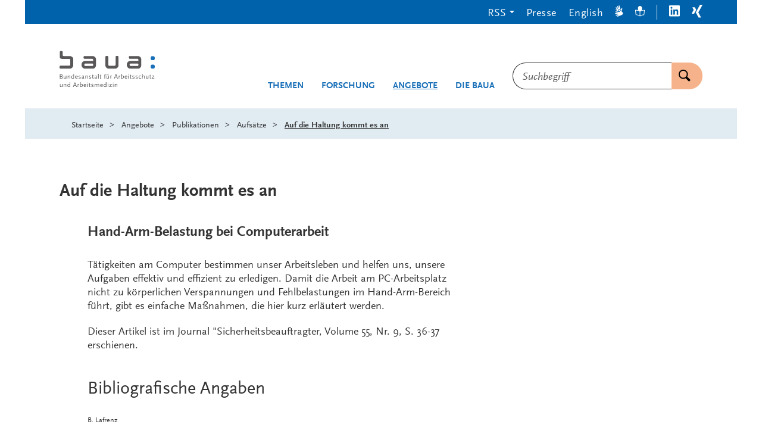

--- FILE ---
content_type: text/html;charset=UTF-8
request_url: https://www.baua.de/DE/Angebote/Publikationen/Aufsaetze/artikel2823.html
body_size: 30082
content:
<!doctype html>
<html lang="de">
<head>
  <base href="https://www.baua.de"/>
  <meta charset="UTF-8"/>
  <title>BAuA  -  Aufsätze - Auf die Haltung kommt es an  -  Bundesanstalt für Arbeitsschutz und Arbeitsmedizin</title>
  <meta name="title" content="Aufsätze - Auf die Haltung kommt es an"/>
  <meta name="viewport" content="width=device-width, initial-scale=1.0, maximum-scale=1.5, user-scalable=1"/>
  <meta name="generator" content="Tremonia DXP 24.0"/>
  <meta name="google-site-verification" content="wSeVT3uv0etCzXZrIW34LEKQzwYNWanxCifLR1LLrsY" />
  <meta name="description" content="Bundesanstalt für Arbeitsschutz und Arbeitsmedizin - Tätigkeiten am Computer bestimmen unser Arbeitsleben und helfen uns, unsere Aufgaben effektiv und effizient zu erledigen. Damit die Arbeit am PC-Arbeitsplatz nicht zu körperlichen Verspannungen und Fehlbelastungen im Hand-Arm-Bereich führt, gibt es einfache Maßnahmen, die hier kurz erläutert werden. Dieser Artikel ist im Journal &#034;Sicherheitsbeauftragter, Volume 55, Nr. 9, S. 36-37 erschienen."/>
              <meta name="keywords" content="Artikel, Fachartikel, Maus, Tastatur, Bildschirmarbeitsplatz, Hand-Arm, Computer, moderne Bildschirmarbeit, ortsflexible, zeitflexible Arbeit"/>
              <meta name="author" content="admin"/>
              
  <!--
     Realisiert mit Tremonia DXP.
     www.tremonia-dxp.de
   -->
  <link rel="canonical" href="https://www.baua.de/DE/Angebote/Publikationen/Aufsaetze/artikel2823"/>
  <link rel="copyright" href="https://www.baua.de/DE/Services/Impressum" type="text/html" title="Impressum" />
  <link rel="help" href="https://www.baua.de/DE/Services/Hilfe" type="text/html" title="Hilfe" />
  <link rel="start" href="https://www.baua.de/DE/Home" type="text/html" title="Homepage" />
  <link rel="contents" href="https://www.baua.de/DE/Services/Sitemap" type="text/html" title="&Uuml;bersicht" />
  <link rel="search" href="https://www.baua.de/DE/Services/Suche" type="text/html" title="Suche" />
  <link rel="shortcut icon" href="https://www.baua.de/SiteGlobals/Frontend/Images/favicon.ico?__blob=normal&v=1" type="image/ico" />
  
  
<link rel="stylesheet" href="https://www.baua.de/SiteGlobals/Frontend/Styles/libs/_libs.css?v=1" type="text/css"/>
<link rel="stylesheet" href="https://www.baua.de/SiteGlobals/Frontend/Styles/small.css?v=40" type="text/css"/>
<link rel="stylesheet" href="https://www.baua.de/SiteGlobals/Frontend/Styles/medium.css?v=17" type="text/css"/>
<link rel="stylesheet" href="https://www.baua.de/SiteGlobals/Frontend/Styles/large.css?v=20" type="text/css"/>
<link rel="stylesheet" href="https://www.baua.de/SiteGlobals/Frontend/Styles/xlarge.css?v=28" type="text/css"/>
<link rel="stylesheet" href="https://www.baua.de/SiteGlobals/Frontend/Styles/xxlarge.css?v=8" type="text/css"/>

<link rel="stylesheet" href="https://www.baua.de/SiteGlobals/Frontend/Styles/addon_usability.css?v=19" type="text/css"/>
<link rel="stylesheet" href="https://www.baua.de/SiteGlobals/Frontend/Styles/addon_print.css?v=13" type="text/css" media="print"/>
<link rel="stylesheet" href="https://www.baua.de/SiteGlobals/Frontend/Styles/custom.css?v=4" type="text/css"/>



</head>
<body class="gsb js-off lang-de  " data-nn="69425a9a85ec843c1871dc42">
  
  














<div id="wrapperOuter" class="wrapperOuter">
  <div id="wrapperInner" class="wrapperInner">
    <div id="wrapperDivisions" class="wrapperDivisions">
      <a id="Start"></a>
      <header class="l-header js-header-sticky" aria-labelledby="l-header__headline" data-qa-header="">
        <h1 id="l-header__headline" hidden>Navigation und Service</h1>
        <nav class="c-navskip" aria-labelledby="navskiphead">
          <p id="navskiphead" class="c-navskip__header">
            <em>Springe direkt zu:</em>
          </p>
          <ul class="c-navskip__list">
            <li class="c-navskip__item">
              <a class="c-navskip__link" href="https://www.baua.de/DE/Angebote/Publikationen/Aufsaetze/artikel2823?nn=69425a9a85ec843c1871dc42#content">Inhalt</a>
            </li>
            <li class="c-navskip__item">
              <a class="c-navskip__link"
                 href="https://www.baua.de/DE/Angebote/Publikationen/Aufsaetze/artikel2823?nn=69425a9a85ec843c1871dc42#navPrimary">Hauptmenü</a>
            </li>
            <li class="c-navskip__item js-navskip-search">
              <button class="c-navskip__link">Suche</button>
            </li>
          </ul>
        </nav>


        <div class="l-header__service-meta">
          <nav aria-labelledby="serviceNavH" class="c-service-meta navServiceMeta" data-qa-servicemeta="">
    <div class="c-service-meta__wrapper row">
      <div class="columns">
        <h2 id="serviceNavH" class="aural" aria-hidden="true">Servicemenü</h2>
        <ul class="c-service-meta__list">

          <li class="c-service-meta__item c-service-meta__item--rss tabs-container navDropDown">

                <button class="c-service-meta__link heading">RSS</button>
                  <div class="c-service-meta__rss-wrapper is-hidden">
                    <ul class="c-service-meta__rss-list">
                      <li class="c-service-meta__rss-item">
                          <a class="c-service-meta__rss-link" href="https://www.baua.de/DE/Angebote/Aktuelles/RSS/BAuA-Aktuell-RSS-Feed.xml?nn=69425a9a85ec843c1871dc42">
                            BAuA-Aktuell-RSS-Feed</a>
                        </li>
                      <li class="c-service-meta__rss-item">
                          <a class="c-service-meta__rss-link" href="https://www.baua.de/DE/Services/Presse/RSS/BAuA-Presse-RSS-Feed.xml?nn=69425a9a85ec843c1871dc42">
                            BAuA-Presse-RSS-Feed</a>
                        </li>
                      <li class="c-service-meta__rss-item">
                          <a class="c-service-meta__rss-link" href="https://www.baua.de/DE/Themen/Monitoring-Evaluation/Marktueberwachung-Produktsicherheit/RSS/Produktrueckrufe-RSS-Feed.xml?nn=69425a9a85ec843c1871dc42">
                            Produktrueckrufe-RSS-Feed</a>
                        </li>
                      <li class="c-service-meta__rss-item">
                          <a class="c-service-meta__rss-link" href="https://www.baua.de/DE/Themen/Chemikalien-Biostoffe/Gefahrstoffe/RSS/Gefahrstoff-RSS-Feed.xml?nn=69425a9a85ec843c1871dc42">
                            Gefahrstoff-RSS-Feed</a>
                        </li>
                      <li class="c-service-meta__rss-item">
                          <a class="c-service-meta__rss-link" href="https://www.baua.de/DE/Services/RSS/RSS?nn=69425a9a85ec843c1871dc42">
                            Was sind RSS-<span lang="en-GB">Feeds</span>?</a>
                        </li>
                      </ul>
                  </div>
                </li>
            <li class="c-service-meta__item navPresse ">

                <a href="https://www.baua.de/DE/Services/Presse"
         aria-current="false"
          class="c-service-meta__link  is-internal-link">
        <span  class="c-service-meta__link__text">
          Presse</span>
      </a>
    </li>
            <li class="c-service-meta__item ">

                <a title=""
   class="c-service-meta__link lang_en"
  
   href="https://www.baua.de/EN/Service/Publications/Publications_node"
   xml:lang="en"
   hreflang="en"
   lang="en">
    <span >
      English</span>
</a>

</li>
            <li class="c-service-meta__item navServiceGS ">

                <a href="https://www.baua.de/DE/Services/Gebaerdensprache"
         aria-current="false"
          class="c-service-meta__link  is-internal-link"
         aria-label="Gebärdensprache" title="Gebärdensprache"
         >
        <span  class="c-service-meta__link__text">
          <svg width="14px" height="20px" viewBox="0 0 14 20" version="1.1" xmlns="http://www.w3.org/2000/svg" fill="currentColor" aria-hidden="true">
  <path d="M3.66052029,9.44202051 C3.88252029,9.50868718 4.10852029,9.58048205 4.33752029,9.65432821 C4.81852029,9.80817436 5.31652029,9.96202051 5.77452029,10.0707385 L5.90752029,10.1004821 L5.91952029,10.1004821 L6.03152029,10.1209949 L6.23152029,10.1579179 L6.26252029,10.1579179 L6.43852029,10.1804821 L6.45252029,10.1804821 L6.66652029,10.1907385 C6.26752029,9.93884103 5.94252029,9.58068718 5.72652029,9.15453333 C5.51052029,8.72827692 5.41052029,8.24991795 5.43752029,7.77022564 C5.45352029,7.39412308 5.61352029,7.03945641 5.88152029,6.78273846 C6.15052029,6.52612308 6.50652029,6.38786667 6.87352029,6.39791795 C7.70352029,6.50591795 8.48852029,6.84745641 9.14052029,7.38458462 C9.28952029,7.48714872 9.49052029,7.65125128 9.70152029,7.81843077 C9.89252029,7.97022564 10.0935203,8.12612308 10.2625203,8.25330256 C10.4995203,8.4266359 10.7315203,8.58971282 10.9565203,8.7466359 C11.2285203,8.93637949 11.4915203,9.12509744 11.7475203,9.31894359 C11.8395203,8.77740513 11.9055203,8.19689231 12.0075203,7.57535385 C12.0815203,7.13125128 12.2195203,6.51381538 12.2745203,6.16612308 C12.3565203,5.68099487 12.6075203,3.66974359 11.6575203,4.04307692 C10.5455203,4.47996923 10.7345203,5.8492 10.4895203,6.70253333 C10.4725203,6.75545641 10.4455203,6.80417436 10.4085203,6.84581538 C10.3725203,6.88745641 10.3285203,6.92109744 10.2795203,6.94468718 C10.2305203,6.96827692 10.1765203,6.98140513 10.1225203,6.98314872 C10.0685203,6.98489231 10.0145203,6.97525128 9.96352029,6.95484103 C9.73552029,6.85914872 9.52752029,6.71996923 9.35052029,6.54458462 C9.23952029,6.42909744 9.13952029,6.30304615 9.05052029,6.16817436 L9.03552029,6.14048205 C8.99552029,6.08202051 8.95952029,6.02109744 8.92752029,5.95791795 L8.90252029,5.91381538 C8.86952029,5.85545641 8.84052029,5.79473846 8.81452029,5.73227692 L8.79152029,5.6717641 L8.71252029,5.49535385 L8.68452029,5.42561026 L8.61952029,5.23073846 L8.60252029,5.17945641 L8.53852029,4.94766154 L8.52352029,4.91996923 L8.45952029,4.65125128 C8.09252029,3.09128205 8.07752029,1.20615385 7.39652029,0.340512821 C7.33252029,0.253682051 7.24952029,0.183425641 7.15452029,0.135384615 C7.06452029,0.0723692308 6.96252029,0.0303589744 6.85452029,0.0123076923 L6.84152029,0.0123076923 C6.80352029,0.00619487179 6.76552029,0.00208205128 6.72752029,0 L6.70252029,0.0041025641 C6.66152029,0.00563076923 6.62152029,0.012174359 6.58152029,0.0235897436 L6.53252029,0.0502564103 L6.50252029,0.0779487179 L6.45252029,0.107692308 L6.40252029,0.162051282 L6.36452029,0.207179487 L6.32452029,0.265641026 L6.29352029,0.32 L6.27252029,0.392820513 L6.24652029,0.456410256 L6.23252029,0.525128205 L6.21152029,0.597948718 L6.21152029,0.685128205 L6.20252029,0.764102564 L6.20252029,0.851282051 L6.18752029,0.929230769 L6.19652029,1.02153846 L6.19652029,1.10871795 L6.20552029,1.20102564 L6.20552029,1.28410256 L6.21952029,1.38666667 L6.21952029,1.46974359 L6.24152029,1.56717949 L6.24152029,1.65025641 L6.26352029,1.74769231 L6.27552029,1.82666667 L6.28952029,1.92923077 L6.30952029,2.00307692 L6.33352029,2.12307692 L6.33352029,2.16923077 L6.36552029,2.32205128 L6.38752029,2.45641026 C6.52152029,3.17435897 6.66652029,3.79794872 6.75552029,4.39381538 L6.77452029,4.54150769 C6.80252029,4.71709744 6.82052029,4.89412308 6.82852029,5.0717641 C6.77552029,5.02868718 6.71652029,4.97637949 6.65852029,4.92509744 L6.64552029,4.88817436 C6.59552029,4.83145641 6.53952029,4.76550769 6.47852029,4.69022564 L6.44552029,4.64817436 C6.39252029,4.56817436 6.33952029,4.4892 6.28152029,4.39996923 L6.25152029,4.34355897 C6.19352029,4.25432821 6.14352029,4.16099487 6.07952029,4.0625641 L6.05952029,4.02564103 L5.90252029,3.73641026 L5.86252029,3.66153846 L5.71452029,3.36820513 C5.03952029,2.02666667 4.34152029,0.481025641 3.60252029,0.73025641 C3.45752029,0.790574359 3.34052029,0.905353846 3.27552029,1.05116923 C3.21052029,1.19698462 3.20152029,1.36283077 3.25152029,1.51487179 C3.67552029,3.00205128 4.96752029,4.81432821 5.36852029,6.29432821 C4.46852029,6.25740513 2.16252029,2.1374359 1.41552029,3.37538462 C1.32952029,3.53513846 1.28852029,3.71636923 1.29652029,3.89877949 C1.30552029,4.0812 1.36352029,4.25761026 1.46352029,4.40817436 C2.38052029,5.88304615 3.47552029,6.47689231 4.40252029,7.85432821 C3.55552029,8.13637949 1.86752029,5.58253333 1.03852029,6.35996923 C0.960520292,6.4426359 0.917520292,6.55289231 0.917520292,6.66766154 C0.917520292,6.78243077 0.960520292,6.89278974 1.03852029,6.97535385 C1.86252029,7.85196923 2.73852029,8.6757641 3.66052029,9.44202051 Z" />
  <path d="M3.80352029,18.6574051 C3.83352029,18.7430462 3.88852029,18.8167897 3.96252029,18.8678667 C4.03552029,18.918841 4.12352029,18.9446872 4.21252029,18.9415077 C4.25552029,18.9416103 4.29852029,18.9350462 4.34052029,18.9220205 C6.23352029,18.3189436 7.01452029,17.8317641 8.43452029,17.2717641 C9.68752029,16.8497128 10.9095203,16.335559 12.0905203,15.7333026 C13.8065203,14.7394564 13.5665203,12.8256103 12.2445203,11.1497128 C11.4805203,10.3516615 10.6195203,9.65832821 9.68252029,9.08714872 C9.32552029,8.82355897 8.84552029,8.42561026 8.56552029,8.22150769 C8.07052029,7.8226359 7.49152029,7.54889231 6.87552029,7.42253333 C6.81752029,7.41648205 6.75852029,7.42335385 6.70352029,7.44273846 C6.64952029,7.46212308 6.59852029,7.49361026 6.55752029,7.53484103 C6.51552029,7.57617436 6.48252029,7.62632821 6.46152029,7.68181538 C6.44052029,7.73730256 6.43152029,7.79689231 6.43552029,7.85637949 C6.32952029,9.07381538 7.61152029,9.49740513 8.25152029,10.1015077 C8.28952029,10.1404821 8.32052029,10.1872513 8.34152029,10.238841 C8.36152029,10.2904308 8.37252029,10.3458154 8.37152029,10.4016103 C8.37052029,10.4574051 8.35852029,10.5123795 8.33552029,10.5632513 C8.31352029,10.6141231 8.28152029,10.6597641 8.24152029,10.6974051 C8.05752029,10.8653026 7.84552029,10.9961744 7.61552029,11.0830462 C7.46452029,11.1361744 7.30952029,11.1746359 7.15252029,11.1979179 L7.12152029,11.1979179 C7.05252029,11.2088923 6.98352029,11.2153538 6.91452029,11.2174051 L6.86252029,11.2174051 C6.82352029,11.2174051 6.78152029,11.2174051 6.73952029,11.2174051 C6.71352029,11.2174051 6.68852029,11.2174051 6.66452029,11.2174051 L6.60352029,11.2184308 L6.41552029,11.2102256 L6.34252029,11.2050974 L6.14252029,11.1794564 L6.09052029,11.1733026 L5.85952029,11.1312513 L5.82852029,11.1312513 L5.56552029,11.0717641 C4.32252029,10.6425333 3.04752029,10.3214051 1.75352029,10.1117641 C1.60752029,10.1102256 1.46152029,10.1254051 1.31952029,10.1568923 C1.21552029,10.1779179 1.11752029,10.223559 1.03452029,10.2902256 C0.939520292,10.3453026 0.858520292,10.4208923 0.795520292,10.5117641 L0.785520292,10.5209949 C0.764520292,10.5541231 0.745520292,10.5883795 0.728520292,10.623559 L0.719520292,10.6512513 C0.702520292,10.6896103 0.690520292,10.7299179 0.683520292,10.7712513 L0.683520292,10.8256103 L0.696520292,10.8707385 L0.696520292,10.9250974 L0.720520292,10.9968923 L0.743520292,11.0502256 L0.777520292,11.1117641 L0.811520292,11.1640718 L0.866520292,11.2153538 L0.910520292,11.2676615 L0.964520292,11.3107385 L1.01952029,11.3620205 L1.09452029,11.4030462 L1.15952029,11.4450974 L1.23452029,11.4871487 L1.29952029,11.5292 L1.38452029,11.5609949 L1.45952029,11.6020205 L1.54452029,11.6338154 L1.61952029,11.6666359 L1.71952029,11.6984308 L1.79452029,11.7312513 L1.88952029,11.7538154 L1.96452029,11.7866359 L2.05952029,11.8092 L2.13352029,11.8327897 L2.23352029,11.8645846 L2.30352029,11.8727897 L2.41952029,11.903559 L2.46152029,11.9199692 L2.60952029,11.9579179 L2.73652029,11.9968923 C3.42252029,12.1886872 4.03652029,12.3292 4.59452029,12.5097128 L4.73252029,12.5568923 C4.89852029,12.6081744 5.06152029,12.6695077 5.22052029,12.7404821 C5.15952029,12.7712513 5.08852029,12.8020205 5.02052029,12.8327897 L4.97952029,12.8440718 C4.90752029,12.8659179 4.82452029,12.8884821 4.73252029,12.9117641 L4.68152029,12.9230462 L4.39152029,12.9650974 L4.32952029,12.9650974 C4.22952029,12.9794564 4.12252029,12.9845846 4.00852029,12.9999692 L3.96652029,12.9999692 L3.64452029,13.0163795 L3.56152029,13.0163795 L3.23852029,13.023559 C1.76452029,13.0543282 0.106520292,13.023559 0.00152029218,13.8061231 C-0.00947970782,13.9662256 0.0395202922,14.1244821 0.138520292,14.2486872 C0.237520292,14.3728923 0.378520292,14.4538154 0.534520292,14.474841 C0.988520292,14.5456103 1.44652029,14.5775077 1.90652029,14.5702256 C2.65752029,14.5702256 3.46252029,14.5179179 4.21452029,14.5179179 C4.69452029,14.5079692 5.17552029,14.5422256 5.65052029,14.6204821 C5.22252029,15.4358667 0.601520292,15.7486872 1.35652029,16.9794564 C1.44452029,17.1120718 1.56452029,17.2196615 1.70452029,17.2924821 C1.84352029,17.3652 1.99952029,17.4007897 2.15652029,17.3958667 C2.19552029,17.4032513 2.23552029,17.4083795 2.27652029,17.4112513 C3.97052029,17.2194564 4.97152029,16.4707385 6.58752029,16.2194564 C6.46152029,17.1189436 3.48352029,17.5517641 3.80352029,18.6574051 Z" />
</svg>
</span>
      </a>
    </li>
            <li class="c-service-meta__item navServiceLS ">

                <a href="https://www.baua.de/DE/Services/Leichte-Sprache"
         aria-current="false"
          class="c-service-meta__link  is-internal-link"
         aria-label="Leichte Sprache" title="Leichte Sprache"
         >
        <span  class="c-service-meta__link__text">
          <svg width="16px" height="18px" viewBox="0 0 16 18" version="1.1" xmlns="http://www.w3.org/2000/svg" fill="currentColor" aria-hidden="true">
  <path d="M15.6,6.66666667 L14.8,6.66666667 C14.1,6.66666667 12.9,6.66666667 10.6,7.38461538 C10.8,6.97435897 11,6.46153846 11,5.94871795 C11.3,5.94871795 11.6,5.64102564 11.6,5.33333333 C11.6,5.02564103 11.5,4.82051282 11.3,4.71794872 C11.4,4.30769231 11.5,3.8974359 11.5,3.48717949 C11.4,1.43589744 9.9,0 8,0 C6.1,0 4.6,1.43589744 4.6,3.48717949 C4.6,3.8974359 4.7,4.30769231 4.8,4.71794872 C4.6,4.71794872 4.4,4.92307692 4.4,5.23076923 C4.4,5.53846154 4.7,5.84615385 5,5.84615385 C5,6.35897436 5.2,6.76923077 5.4,7.28205128 C3.3,6.66666667 1.8,6.56410256 1.2,6.56410256 L0.4,6.56410256 C0.2,6.66666667 0,6.87179487 0,7.17948718 L0.8,14.8717949 C0.8,15.1794872 1,15.2820513 1.3,15.2820513 C5.3,15.3846154 7.7,17.2307692 7.7,17.3333333 C7.8,17.4358974 7.9,17.4358974 8,17.4358974 L8.2,17.4358974 C8.3,17.4358974 8.3,17.4358974 8.3,17.3333333 C8.6,17.1282051 11,15.4871795 14.7,15.3846154 C15,15.3846154 15.1,15.1794872 15.2,14.974359 L16,7.17948718 C16,6.87179487 15.8,6.66666667 15.6,6.66666667 Z M7.5,16 C6.5,15.3846154 4.5,14.4615385 1.7,14.3589744 L1.1,7.58974359 C2.2,7.58974359 4.5,7.79487179 7.4,9.33333333 L7.4,16 L7.5,16 Z M14.3,14.3589744 C11.5,14.5641026 9.5,15.4871795 8.5,16 L8.5,9.33333333 C11.5,7.79487179 13.7,7.58974359 14.8,7.58974359 L15,7.58974359 L14.3,14.3589744 Z" />
</svg>
</span>
      </a>
    </li>
            <li class="c-service-meta__item navLinkedIn c-service-meta__item--seperator">

                <a href="https://www.linkedin.com/company/bundesanstalt-f%C3%BCr-arbeitsschutz-und-arbeitsmedizin"
     target="_blank"
     rel="noopener noreferrer"
      class="c-service-meta__link is-external-link"
     title="Öffnet neues Fenster"
     >
    <span  class="c-service-meta__link__text">
      <svg width="18px" height="19px" viewBox="0 0 18 19" version="1.1" xmlns="http://www.w3.org/2000/svg" fill="currentColor">
  <path d="M16.6575,2.49648741e-05 L1.3425,2.49648741e-05 C0.616689623,-0.00442537751 0.0203751829,0.586678465 0,1.33081944 L0,17.0769733 C0.0163914914,17.8229089 0.615076599,18.4163627 1.3425,18.4078353 L16.6575,18.4078353 C17.3849234,18.4163627 17.9836085,17.8229089 18,17.0769733 L18,1.33081944 C17.9796248,0.586678465 17.3833104,-0.00442537751 16.6575,2.49648741e-05 Z M5.3325,15.7000502 L2.6925,15.7000502 L2.6925,6.92312714 L5.3325,6.92312714 L5.3325,15.7000502 Z M4.0425,5.70005021 C3.19951163,5.70030247 2.510362,5.01055529 2.49,4.14620406 C2.47516208,3.71941419 2.63395877,3.305502 2.92838713,3.00352419 C3.22281549,2.70154638 3.62637988,2.53867799 4.0425,2.55389637 C4.85610068,2.61200082 5.48715897,3.30587518 5.48715897,4.14235791 C5.48715897,4.97884064 4.85610068,5.67271499 4.0425,5.73081944 L4.0425,5.70005021 Z M15.36,15.6462041 L12.75,15.6462041 L12.75,11.3538964 C12.75,10.3308194 12.75,9.00005021 11.355,9.00005021 C9.96,9.00005021 9.75,10.1231271 9.75,11.2538964 L9.75,15.6000502 L7.08,15.6000502 L7.08,6.92312714 L9.57,6.92312714 L9.57,8.07697329 L9.6225,8.07697329 C10.1427698,7.15026725 11.1234189,6.5984157 12.165,6.64620406 C14.8575,6.64620406 15.36,8.49235791 15.36,10.8385118 L15.36,15.6462041 Z" />
</svg>
</span>
    <span class="aural">LinkedIn</span>
  </a>
</li>
            <li class="c-service-meta__item navXing ">

                <a href="https://www.xing.com/pages/bundesanstaltfurarbeitsschutzundarbeitsmedizin"
     target="_blank"
     rel="noopener noreferrer"
      class="c-service-meta__link is-external-link"
     title="Öffnet neues Fenster"
     >
    <span  class="c-service-meta__link__text">
      <svg width="18px" height="22px" viewBox="0 0 18 22" version="1.1" xmlns="http://www.w3.org/2000/svg" fill="currentColor">
  <path d="M5.50221601,4.83902675 C5.35709316,4.48957716 5.02500108,4.26049617 4.65471601,4.25441136 L1.65471601,4.25441136 C1.49475927,4.24509845 1.34055189,4.31699 1.24221601,4.44671905 C1.16066838,4.59469256 1.16066838,4.77566863 1.24221601,4.92364213 L3.28971601,8.56210367 L3.28971601,8.56210367 L0.0647160138,14.4005652 C-0.0215720046,14.5472226 -0.0215720046,14.7308309 0.0647160138,14.8774883 C0.146675226,15.0168746 0.296141663,15.0994202 0.454716014,15.0928729 L3.45471601,15.0928729 C3.82228859,15.0810866 4.14726367,14.8447411 4.27971601,14.4928729 L7.54971601,8.56210367 C7.54971601,8.56210367 5.50221601,4.83902675 5.50221601,4.83902675 Z M17.809716,0.677488286 C17.8884017,0.528756182 17.8884017,0.349297312 17.809716,0.200565209 C17.7195864,0.0682003689 17.5694396,-0.00734517777 17.412216,0.000565208644 L14.352216,0.000565208644 C13.9900208,0.0110573593 13.6699561,0.24510276 13.542216,0.592872901 C13.542216,0.592872901 7.01721601,12.4621037 6.79221601,12.8467191 L11.097216,20.9467191 C11.2404876,21.2953969 11.5684948,21.526684 11.937216,21.5390267 L14.937216,21.5390267 C15.0976369,21.5528856 15.2527394,21.4762918 15.342216,21.3390267 C15.4252803,21.1914662 15.4252803,21.0096642 15.342216,20.8621037 L11.074716,12.8621037 L17.809716,0.677488286 Z" />
</svg>
</span>
    <span class="aural">Xing</span>
  </a>
</li>
            </ul>
      </div>
    </div>
  </nav>

        </div>


        <div class="l-header__wrapper row ">
          <div class="l-header__logo xxlarge-5 xlarge-4 small-11 medium-10 columns">
            <div class="c-logo">
  <p class="c-logo__label">
    <a class="c-logo__link" id="anfang"
           href="https://www.baua.de/DE/Home"
           title="Logo: baua: Bundesanstalt für Arbeitsschutz und Arbeitsmedizin (Link zur Startseite)"
           aria-label="Logo: baua: Bundesanstalt für Arbeitsschutz und Arbeitsmedizin (Link zur Startseite)">
          <span class="c-logo__image">
            <svg xmlns="http://www.w3.org/2000/svg" xml:space="preserve" viewBox="0 154.721 512 202.558" aria-hidden="true">
  <path fill="#1A70B8" d="M493.975 231.261c.999-.481 3.756-.823 7.001-.823a24.831 24.831 0 0 1 6.679.693c5.642 1.609 5.945 18.349 0 20.143a24.309 24.309 0 0 1-6.742.712 25.58 25.58 0 0 1-6.612-.666c-5.929-1.507-5.706-17.831-.352-20.06l.026.001zm0-45.604c.999-.481 3.756-.823 7.001-.823a24.832 24.832 0 0 1 6.679.694c5.642 1.609 5.945 18.349 0 20.143-2.203.55-4.474.79-6.742.712a25.58 25.58 0 0 1-6.612-.666c-5.929-1.507-5.706-17.831-.352-20.06h.026z"/>
  <path fill="#5A5758" d="M15.602 350.723v-16h-2.654v9.784c-1.85 2.544-4.384 4.347-6.076 4.347-1.341 0-1.905-.813-1.905-2.773v-11.355H2.284v12.021c0 2.932 1.48 4.484 4.273 4.484 2.405 0 4.485-1.238 6.354-3.811v3.32l2.691-.017zm20.726 0v-11.959c0-2.996-1.378-4.447-4.199-4.447a6.744 6.744 0 0 0-4.273 1.591 15.753 15.753 0 0 0-2.192 2.19v-3.356H23.01v16h2.646v-9.804c2.774-3.069 4.522-4.272 6.15-4.272a1.718 1.718 0 0 1 1.628.853 4.51 4.51 0 0 1 .25 1.85v11.338l2.644.016zm17.877-4.875a8.828 8.828 0 0 1-1.729 1.73 5.936 5.936 0 0 1-3.108 1.091c-2.469 0-4.272-2.331-4.272-5.55 0-3.848 2.192-6.288 5.549-6.288 1.628 0 2.719.462 3.219 1.341a4.22 4.22 0 0 1 .314 2.117v5.55l.027.009zm2.682 4.875v-25.748h-2.682v10.424a5.774 5.774 0 0 0-3.81-1.092c-4.735 0-8.157 3.699-8.157 8.869 0 4.734 2.774 8.018 6.677 8.018a7.035 7.035 0 0 0 5.299-2.469v2.017l2.673-.019zm29.493-9.535h-7.593l3.81-10.664 3.783 10.664zm6.474 9.535L84.16 326.74h-3.117l-8.693 23.982h3.117l2.405-6.892h9.433l2.405 6.892h3.144v.001zm13.623-15.334a3.203 3.203 0 0 0-2.044-1.092c-1.202 0-2.192.777-4.171 3.32v-2.895h-2.654v16h2.654v-9.535c1.517-2.775 2.774-4.199 3.783-4.199.314 0 .601.176 1.128.639l1.304-2.229v-.009zm15.685 6.715c0 2.683-.638 4.17-2.405 5.4a6.577 6.577 0 0 1-2.543 1.128 9.234 9.234 0 0 1-1.378.14 4.945 4.945 0 0 1-2.331-.49v-10.174a6.632 6.632 0 0 1 3.958-1.268c2.969 0 4.698 1.979 4.698 5.301l.001-.037zm2.895-.112c0-4.625-2.682-7.695-6.714-7.695a13.172 13.172 0 0 0-3.006.352 8.751 8.751 0 0 0-1.85.74v-10.414h-2.645v25.295a5.56 5.56 0 0 0 1.628.563c1.058.226 2.137.343 3.218.353 5.688 0 9.359-3.606 9.359-9.185l.01-.009zm15.371-1.48h-7.843c.601-2.469 2.155-3.811 4.384-3.811 2.229 0 3.431 1.342 3.459 3.82v-.009zm2.922 1.951v-1.554c0-3.995-2.442-6.64-6.178-6.64-4.559 0-7.556 3.356-7.556 8.442s3.006 8.442 7.454 8.442c2.081 0 3.431-.461 5.79-1.94l-1.063-2.081c-1.729 1.202-2.774 1.592-4.171 1.592-3.247 0-5.226-2.367-5.226-6.252l10.95-.009zm8.453 8.26v-16h-2.654v16h2.654zm.426-21.577a1.729 1.729 0 1 0-1.729 1.729 1.738 1.738 0 0 0 1.729-1.729zm14.399 20.022-1.082-1.766c-1.128.85-1.656 1.127-2.331 1.127s-.925-.25-.925-.775c0-.176 0-.49-.074-.99v-9.849h4.236v-2.22h-4.236v-4.625h-2.682v4.625l-2.682.675v1.545h2.682v10.673c0 2.118 1.239 3.569 3.07 3.569 1.276 0 2.155-.462 4.023-2.017l.001.028zm15.75-2.58c0-2.506-.925-3.607-4.347-5.013-2.895-1.202-3.32-1.442-3.958-2.081a1.388 1.388 0 0 1-.389-.989c0-1.202 1.166-2.017 2.969-2.017a6.904 6.904 0 0 1 1.85.287 7.186 7.186 0 0 1 2.294 1.063l1.304-2.154a9.037 9.037 0 0 0-3.107-1.201 12.966 12.966 0 0 0-2.044-.176c-3.699 0-6.076 1.729-6.076 4.521 0 1.942 1.064 3.032 4.171 4.348 2.857 1.165 3.598 1.627 4.235 2.543.203.328.311.705.314 1.093 0 1.237-1.202 2.116-2.83 2.116a9.324 9.324 0 0 1-3.7-.925l-1.202-.638-1.091 2.219a11.335 11.335 0 0 0 3.783 1.342c.735.136 1.481.205 2.229.214 3.496 0 5.549-1.73 5.549-4.625l.046.073zM213 350.723v-11.959c0-2.996-1.378-4.447-4.208-4.447a6.743 6.743 0 0 0-4.272 1.591 15.972 15.972 0 0 0-2.229 2.229c-.176-2.579-1.517-3.811-4.171-3.811a6.734 6.734 0 0 0-4.273 1.592 15.699 15.699 0 0 0-2.192 2.19v-3.356h-2.645v16h2.645v-9.813c2.774-3.069 4.522-4.272 6.15-4.272a1.761 1.761 0 0 1 1.627.853c.236.586.322 1.221.25 1.85v11.338h2.645v-9.766l.74-.777c2.331-2.506 3.921-3.496 5.401-3.496a1.765 1.765 0 0 1 1.628.852c.236.586.321 1.223.25 1.851v11.338l2.654.013zm16.749-10.211h-7.843c.601-2.469 2.155-3.811 4.384-3.811s3.422 1.342 3.459 3.82v-.009zm2.894 1.978v-1.553c0-3.996-2.441-6.642-6.178-6.642-4.56 0-7.556 3.356-7.556 8.442 0 5.088 3.006 8.445 7.455 8.445 2.081 0 3.431-.463 5.789-1.942l-1.063-2.081c-1.729 1.201-2.774 1.591-4.171 1.591-3.246 0-5.225-2.367-5.225-6.252l10.949-.008zm16.287 3.358a8.828 8.828 0 0 1-1.729 1.73 5.936 5.936 0 0 1-3.107 1.091c-2.469 0-4.273-2.331-4.273-5.55 0-3.848 2.192-6.288 5.549-6.288 1.627 0 2.719.462 3.209 1.341.285.667.394 1.396.314 2.117v5.55l.037.009zm2.682 4.875v-25.748h-2.682v10.424a5.777 5.777 0 0 0-3.811-1.092c-4.735 0-8.157 3.699-8.157 8.869 0 4.734 2.774 8.018 6.677 8.018a7.035 7.035 0 0 0 5.299-2.469v2.017l2.674-.019zm10.034 0v-16h-2.691v16h2.691zm.426-21.577a1.73 1.73 0 1 0-1.73 1.729 1.739 1.739 0 0 0 1.73-1.729zm18.996 21.577v-2.367h-9.935l9.935-12.504v-1.129H267.75v2.367h9.322l-9.785 12.291v1.342h13.781zm8.508 0v-16h-2.654v16h2.654zm.426-21.577a1.728 1.728 0 1 0-3.458 0c0 .955.772 1.729 1.729 1.729a1.739 1.739 0 0 0 1.729-1.729zm20.448 21.577v-11.959c0-2.996-1.378-4.447-4.199-4.447a6.743 6.743 0 0 0-4.272 1.591 15.692 15.692 0 0 0-2.191 2.19v-3.356h-2.645v16h2.645v-9.804c2.773-3.069 4.521-4.272 6.142-4.272a1.715 1.715 0 0 1 1.627.853c.214.592.299 1.223.25 1.85v11.338l2.643.016zM13.79 299.449a4.26 4.26 0 0 1-1.239 3.107c-.814.666-1.628.924-3.7.924H4.818v-8.23h3.996c3.181 0 4.985 1.518 4.985 4.236l-.009-.037zm-.925-10.914a4.26 4.26 0 0 1-1.128 3.006c-.777.777-1.517 1.027-3.182 1.027H4.818v-7.557h3.996c1.803 0 2.543.213 3.144.852a3.76 3.76 0 0 1 .925 2.682l-.018-.01zm3.958 11.099a5.67 5.67 0 0 0-4.8-5.975 5.548 5.548 0 0 0 3.995-5.364 5.95 5.95 0 0 0-1.85-4.271c-1.165-1.063-2.404-1.442-4.624-1.442h-7.62v23.313h8.619a5.947 5.947 0 0 0 6.326-6.215l-.046-.046zm19.828 6.252v-15.999h-2.682v9.784c-1.85 2.544-4.384 4.347-6.076 4.347-1.341 0-1.905-.813-1.905-2.773V289.89h-2.654v12.021c0 2.932 1.48 4.484 4.273 4.484 2.405 0 4.485-1.238 6.354-3.811v3.32l2.69-.018zm20.689 0v-11.977c0-3.007-1.378-4.448-4.199-4.448a6.742 6.742 0 0 0-4.272 1.59 15.606 15.606 0 0 0-2.192 2.192v-3.356H44.06v15.999h2.645v-9.784c2.774-3.07 4.522-4.272 6.141-4.272a1.726 1.726 0 0 1 1.628.853c.211.592.296 1.221.25 1.85v11.338l2.616.015zm17.914-4.884a8.695 8.695 0 0 1-1.729 1.693 5.945 5.945 0 0 1-3.108 1.101c-2.469 0-4.272-2.331-4.272-5.55 0-3.848 2.192-6.289 5.549-6.289 1.628 0 2.719.463 3.219 1.342.285.667.394 1.396.314 2.117v5.55l.027.036zm2.682 4.875v-25.748h-2.682v10.424a5.774 5.774 0 0 0-3.81-1.092c-4.735 0-8.157 3.699-8.157 8.869 0 4.734 2.774 8.018 6.677 8.018a7.035 7.035 0 0 0 5.299-2.469v2.016l2.673-.018zm16.703-10.201h-7.843c.602-2.47 2.155-3.811 4.384-3.811s3.422 1.341 3.459 3.811zm2.895 1.978v-1.553c0-3.996-2.433-6.642-6.178-6.642-4.56 0-7.556 3.356-7.556 8.442 0 5.088 3.005 8.443 7.454 8.443 2.081 0 3.431-.462 5.79-1.941l-1.063-2.08c-1.729 1.201-2.775 1.591-4.171 1.591-3.246 0-5.225-2.367-5.225-6.252l10.949-.008zm16.471 4.117c0-2.508-.925-3.606-4.347-5.014-2.895-1.203-3.32-1.451-3.958-2.081a1.383 1.383 0 0 1-.388-.989c0-1.203 1.165-2.017 2.969-2.017a6.78 6.78 0 0 1 1.85.286c.821.214 1.597.57 2.293 1.055l1.304-2.154a9.048 9.048 0 0 0-3.107-1.203 13.589 13.589 0 0 0-2.044-.176c-3.699 0-6.076 1.73-6.076 4.523 0 1.941 1.063 3.043 4.171 4.346 2.858 1.166 3.607 1.629 4.236 2.545.203.328.312.705.314 1.09 0 1.24-1.202 2.119-2.83 2.119a9.316 9.316 0 0 1-3.699-.926l-1.203-.638-1.091 2.229a11.36 11.36 0 0 0 3.783 1.34c.736.136 1.481.205 2.229.214 3.496 0 5.549-1.729 5.549-4.624l.045.075zm14.612.12c-2.293 1.655-3.107 2.045-4.31 2.045a1.99 1.99 0 0 1-2.154-2.082 3.116 3.116 0 0 1 .462-1.729l6.002-1.554v3.32zm3.996 2.228c-.814-.139-1.239-.426-1.304-.852v-9.82c0-2.471-2.016-3.996-5.225-3.996-3.422 0-5.753 1.451-5.753 3.57-.017.353.083.701.287.988l2.682-.563a1.628 1.628 0 0 1-.139-.602c0-.926.777-1.379 2.442-1.379 2.053 0 3.033.676 3.033 1.979v2.896l-5.549 1.304a4.257 4.257 0 0 0-3.57 4.448 3.989 3.989 0 0 0 4.272 4.208 7.16 7.16 0 0 0 3.395-.925 8.622 8.622 0 0 0 1.692-1.267c.139 1.517.925 2.08 3.107 2.229l.638-2.229-.008.011zm19.634 1.767v-11.977c0-3.007-1.378-4.448-4.208-4.448a6.743 6.743 0 0 0-4.273 1.59 15.66 15.66 0 0 0-2.192 2.192v-3.356h-2.645v15.999h2.645v-9.784c2.774-3.07 4.522-4.272 6.15-4.272a1.715 1.715 0 0 1 1.627.853c.211.592.297 1.221.25 1.85v11.338l2.646.015zm18.053-4.115c0-2.508-.925-3.606-4.347-5.014-2.895-1.203-3.32-1.451-3.958-2.081a1.383 1.383 0 0 1-.388-.989c0-1.203 1.165-2.017 2.969-2.017a6.78 6.78 0 0 1 1.85.286c.821.214 1.598.57 2.293 1.055l1.304-2.154a9.048 9.048 0 0 0-3.107-1.203c-.679-.11-1.365-.17-2.053-.176-3.699 0-6.076 1.73-6.076 4.523 0 1.941 1.063 3.043 4.171 4.346 2.858 1.166 3.607 1.629 4.236 2.545.203.328.312.705.314 1.09 0 1.24-1.202 2.119-2.83 2.119a9.316 9.316 0 0 1-3.699-.926l-1.202-.638-1.091 2.229a11.356 11.356 0 0 0 3.782 1.34c.732.135 1.475.205 2.22.214 3.496 0 5.549-1.729 5.549-4.624l.063.075zm13.919 2.551-1.101-1.758c-1.128.852-1.656 1.129-2.331 1.129s-.925-.25-.925-.776c0-.176 0-.499-.074-.989v-9.811h4.254v-2.229h-4.236v-4.625h-2.645v4.625l-2.682.665v1.554h2.682v10.664c0 2.117 1.239 3.569 3.07 3.569 1.267 0 2.155-.462 4.023-2.017h-.035v-.001zm13.095-2.431c-2.293 1.655-3.107 2.045-4.31 2.045a1.99 1.99 0 0 1-2.155-2.082 3.124 3.124 0 0 1 .462-1.729l6.002-1.554.001 3.32zm3.996 2.228c-.814-.139-1.239-.426-1.304-.852v-9.82c0-2.471-2.016-3.996-5.226-3.996-3.431 0-5.762 1.451-5.762 3.57-.018.353.083.701.287.988l2.682-.563a1.609 1.609 0 0 1-.139-.602c0-.926.777-1.379 2.432-1.379 2.053 0 3.043.676 3.043 1.979v2.896l-5.549 1.304a4.257 4.257 0 0 0-3.57 4.448 3.99 3.99 0 0 0 4.273 4.208 7.157 7.157 0 0 0 3.394-.925 8.622 8.622 0 0 0 1.692-1.267c.139 1.517.925 2.08 3.107 2.229l.638-2.229v.01h.002zm8.823 1.748-.009-11.57.009-14.188h-2.645l.009 14.346-.009 11.412h2.645zm14.686-1.545-1.091-1.766c-1.128.851-1.655 1.127-2.331 1.127-.675 0-.925-.248-.925-.775 0-.176 0-.5-.074-.99v-9.812h4.236v-2.229h-4.236v-4.625h-2.654v4.625l-2.682.666v1.555h2.682v10.662c0 2.118 1.239 3.57 3.07 3.57 1.276 0 2.155-.463 4.023-2.018l-.018.01zm27.44-23.767a7.677 7.677 0 0 0-3.533-.777c-4.208 0-6.89 2.896-6.89 7.455v2.646l-2.682.666v1.554h2.682v13.771h2.645v-13.762h3.783v-2.229h-3.783V287.9c0-3.81 1.341-5.649 4.06-5.649a7.46 7.46 0 0 1 2.618.526l1.091-2.219h.009v-.003zm13.669 25.331v-15.999h-2.682v9.784c-1.85 2.544-4.385 4.347-6.076 4.347-1.341 0-1.905-.813-1.905-2.773V289.89h-2.645v12.021c0 2.932 1.48 4.484 4.272 4.484 2.404 0 4.485-1.238 6.363-3.811v3.32l2.673-.018zm-7.733-20.208a1.783 1.783 0 1 0-3.568-.037 1.786 1.786 0 0 0 1.766 1.805h.037a1.804 1.804 0 0 0 1.765-1.768zm6.189 0a1.785 1.785 0 1 0-1.804 1.768h.037a1.806 1.806 0 0 0 1.767-1.768zm17.821 4.874a3.2 3.2 0 0 0-2.043-1.091c-1.203 0-2.191.775-4.172 3.32v-2.895h-2.645v15.998h2.645v-9.544c1.518-2.774 2.775-4.209 3.783-4.209.322 0 .601.177 1.127.64l1.305-2.229v.01zm24.795 5.79h-7.593l3.818-10.664 3.783 10.664H307zm6.475 9.535-8.656-23.98h-3.107l-8.686 23.98h3.107l2.405-6.891h9.434l2.404 6.891h3.099zm13.622-15.325a3.189 3.189 0 0 0-2.053-1.091c-1.202 0-2.192.775-4.171 3.32v-2.895h-2.636v15.998h2.682v-9.544c1.517-2.774 2.774-4.209 3.782-4.209.313 0 .602.177 1.129.64l1.304-2.229-.037.01zm15.685 6.714c0 2.684-.639 4.172-2.404 5.402a6.612 6.612 0 0 1-2.544 1.128 9.354 9.354 0 0 1-1.378.14 4.951 4.951 0 0 1-2.33-.49v-10.174a6.585 6.585 0 0 1 3.958-1.276c2.969 0 4.698 1.979 4.698 5.3v-.03zm2.895-.102c0-4.623-2.682-7.703-6.714-7.703a13.15 13.15 0 0 0-2.997.352 8.622 8.622 0 0 0-1.85.739v-10.423h-2.654v25.295c.511.27 1.061.461 1.628.563 1.06.227 2.137.344 3.219.353 5.688 0 9.359-3.606 9.359-9.185l.009.009zm15.371-1.488h-7.843c.602-2.47 2.155-3.811 4.384-3.811 2.229 0 3.432 1.341 3.459 3.811zm2.894 1.978v-1.553c0-3.996-2.441-6.642-6.179-6.642-4.56 0-7.556 3.356-7.556 8.442 0 5.088 3.006 8.443 7.454 8.443 2.081 0 3.422-.462 5.789-1.941l-1.063-2.08c-1.729 1.201-2.773 1.591-4.171 1.591-3.246 0-5.226-2.367-5.226-6.252l10.952-.008zm8.482 8.232v-15.999h-2.646v15.999h2.646zm.425-21.586a1.729 1.729 0 1 0-1.729 1.729c.954 0 1.729-.773 1.729-1.729zm14.399 20.022-1.091-1.766c-1.128.851-1.665 1.127-2.331 1.127-.665 0-.925-.248-.925-.775 0-.176 0-.5-.073-.99v-9.812h4.234v-2.229h-4.234v-4.625h-2.72v4.625l-2.683.666v1.555h2.683v10.662c0 2.118 1.238 3.57 3.07 3.57 1.275 0 2.154-.463 4.022-2.018l.048.01zm15.75-2.551c0-2.508-.925-3.606-4.347-5.014-2.896-1.203-3.319-1.451-3.958-2.081a1.385 1.385 0 0 1-.39-.989c0-1.203 1.166-2.017 2.97-2.017a6.78 6.78 0 0 1 1.85.286c.807.209 1.57.557 2.257 1.027l1.304-2.154a9.036 9.036 0 0 0-3.106-1.203 13.32 13.32 0 0 0-2.043-.176c-3.7 0-6.076 1.729-6.076 4.521 0 1.942 1.063 3.043 4.171 4.348 2.857 1.166 3.606 1.628 4.235 2.543.203.328.313.705.313 1.092 0 1.238-1.202 2.118-2.819 2.118a9.315 9.315 0 0 1-3.7-.925l-1.202-.64-1.091 2.229a11.34 11.34 0 0 0 3.781 1.342c.735.134 1.481.205 2.229.213 3.495 0 5.549-1.729 5.549-4.625l.073.105zm17.276 0c0-2.508-.926-3.606-4.348-5.014-2.895-1.203-3.319-1.451-3.958-2.081a1.384 1.384 0 0 1-.389-.989c0-1.203 1.165-2.017 2.969-2.017a6.799 6.799 0 0 1 1.851.286c.82.213 1.598.57 2.294 1.055l1.304-2.154a9.08 9.08 0 0 0-3.107-1.203c-.679-.11-1.364-.17-2.054-.176-3.699 0-6.076 1.73-6.076 4.523 0 1.941 1.064 3.043 4.172 4.346 2.857 1.166 3.606 1.629 4.235 2.545.206.326.318.703.323 1.09 0 1.24-1.202 2.119-2.829 2.119a9.32 9.32 0 0 1-3.7-.926l-1.202-.638-1.091 2.229a11.356 11.356 0 0 0 3.782 1.34c.734.136 1.48.205 2.229.214 3.495 0 5.549-1.729 5.549-4.624l.046.075zm18.821 2.875-1.378-2.082a5.647 5.647 0 0 1-3.848 1.342c-3.422 0-5.549-2.293-5.549-5.965s2.154-6.076 5.363-6.076a4.973 4.973 0 0 1 3.606 1.378l1.518-2.155a6.886 6.886 0 0 0-2.653-1.304 8.851 8.851 0 0 0-2.368-.323c-4.911 0-8.369 3.569-8.369 8.619 0 4.911 3.319 8.268 8.193 8.268a9.416 9.416 0 0 0 4.448-1.091 9.574 9.574 0 0 0 1.063-.601l-.026-.01zm18.016 1.24v-11.977c0-3.007-1.379-4.448-4.199-4.448a6.852 6.852 0 0 0-4.311 1.59 15.88 15.88 0 0 0-2.154 2.192v-13.114h-2.646v25.748h2.646v-9.775c2.773-3.07 4.484-4.272 6.149-4.272a1.66 1.66 0 0 1 1.591.853 3.97 3.97 0 0 1 .25 1.85v11.338l2.674.015zm20.559 0v-15.999h-2.682v9.784c-1.851 2.544-4.385 4.347-6.076 4.347-1.342 0-1.905-.813-1.905-2.773V289.89h-2.646v12.021c0 2.932 1.488 4.484 4.272 4.484 2.404 0 4.485-1.238 6.354-3.811v3.32l2.683-.018zm14.686-1.564-1.102-1.766c-1.128.851-1.655 1.127-2.331 1.127-.675 0-.925-.248-.925-.775 0-.176 0-.5-.073-.99v-9.812h4.235v-2.229h-4.235v-4.625h-2.653v4.625l-2.684.666v1.555h2.684v10.662c0 2.118 1.238 3.57 3.069 3.57 1.276 0 2.154-.463 4.032-2.018l-.017.01zm16.981 1.564v-2.368h-9.924l9.924-12.504v-1.127h-13.309v2.357h9.321l-9.784 12.301v1.341h13.772zm-129.016-53.641c-10.95 0-18.441-10.266-18.497-17.988v-5.993c0-7.658 7.492-18.081 18.903-18.081l43.319-.074v-5.734c0-2.774-2.321-5.651-6.575-5.66h-40.609c-5.688 0-5.965-14.566-.277-14.575l44.873-.046c9.443 0 17.785 8.509 17.785 16.888v33.275c0 7.723-6.642 17.988-17.026 17.988h-41.896zm43.81-20.207v-1.85c0-2.885-1.368-5.854-5.808-5.854h-35.44c-4.438 0-5.808 2.969-5.808 5.854v1.85c0 2.885 1.369 5.854 5.808 5.854h35.422c4.439 0 5.809-2.969 5.809-5.854h.017zM301.34 188.015c0-6.474 15.723-6.381 15.723.074v46.242c0 7.954-7.564 17.933-18.256 17.933h-34.174c-10.69 0-18.256-9.979-18.256-17.933v-46.066c0-6.474 15.676-6.474 15.723 0V230.4c0 2.922 1.674 6.317 6.196 6.317h26.876c4.522 0 6.196-3.395 6.196-6.317v-42.385h-.028zm-164.408 64.23c-10.959 0-18.441-10.266-18.497-17.988v-5.993c0-7.658 7.491-18.081 18.903-18.081l43.32-.074v-5.734c0-2.774-2.321-5.651-6.576-5.66h-40.61c-5.688 0-5.975-14.566-.277-14.575l44.873-.046c9.443 0 17.785 8.509 17.785 16.888v33.275c0 7.723-6.64 17.988-17.017 17.988h-41.904zm43.809-20.207v-1.85c0-2.885-1.369-5.854-5.808-5.854h-35.421c-4.439 0-5.808 2.969-5.808 5.854v1.85c0 2.885 1.369 5.854 5.808 5.854h35.421c4.44 0 5.808-2.969 5.808-5.854zM4.966 252.236c-6.474 0-6.714-16.092-.24-16.092h47.065c4.522 0 6.196-3.403 6.196-6.326v-24.971c0-2.774-2.256-5.374-6.4-5.374H13.873c-8.989 0-12.522-4.513-12.522-10.848v-26.7c0-6.474 15.723-6.474 15.723 0v17.822c0 2.83 2.062 4.375 4.624 4.375h33.498c10.709 0 18.543 8.74 18.543 16.98v32.786c0 7.954-7.713 18.349-18.404 18.349l-50.369-.001z"/>
</svg>
</span>
          <span class="c-logo__shrink">
            <svg width="560" height="124" viewBox="0 0 560 124" xmlns="http://www.w3.org/2000/svg" xml:space="preserve" aria-hidden="true">
  <path fill="#1A70B8" d="M540.339 91.115c1.09-.52 4.06-.88 7.57-.88a27.124 27.124 0 0 1 7.21.74c6.1 1.74 6.43 19.84 0 21.78a26.286 26.286 0 0 1-7.29.77 27.568 27.568 0 0 1-7.15-.72c-6.41-1.63-6.16-19.27-.38-21.68m.04-49.31c1.09-.52 4.06-.88 7.57-.88a26.762 26.762 0 0 1 7.21.75c6.1 1.74 6.43 19.83 0 21.77a26.4 26.4 0 0 1-7.29.77 27.655 27.655 0 0 1-7.15-.72c-6.41-1.63-6.16-19.27-.38-21.68"/>
  <path fill="#5A5758" d="M11.729 113.785c-7 0-7.25-17.39-.25-17.39h50.92c4.88 0 6.69-3.68 6.69-6.83v-27c0-3-2.44-5.8-6.92-5.8h-40.82c-9.72 0-13.53-4.84-13.53-11.73v-28.88c0-7 17-7 17 0v19.27c0 3.06 2.22 4.73 5 4.73h36.23c11.58 0 20 9.45 20 18.35v35.42c0 8.6-8.34 19.84-19.9 19.84l-54.42.02Zm320.38-69.4c0-7 17-6.9 17 .08v49.94c0 8.6-8.19 19.38-19.74 19.38h-36.94c-11.55 0-19.73-10.78-19.73-19.38v-49.78c0-7 16.95-7 17 0v45.55c0 3.15 1.81 6.83 6.69 6.83h29.06c4.89 0 6.7-3.68 6.7-6.83l-.04-45.79Zm-130.37 47.54v-2c0-3.12-1.47-6.34-6.27-6.34h-38.29c-4.8 0-6.28 3.22-6.28 6.34v2c0 3.11 1.48 6.32 6.28 6.32h38.29c4.8 0 6.27-3.21 6.27-6.32m-47.36 21.84c-11.85 0-19.94-11.1-20-19.44v-6.46c0-8.28 8.1-19.54 20.44-19.54l46.82-.08v-6.2c0-3-2.52-6.12-7.1-6.12h-43.9c-6.14 0-6.45-15.74-.3-15.75l48.51-.06c10.2-.03 19.2 9.17 19.2 18.23v36c0 8.35-7.18 19.45-18.4 19.45l-45.27-.03Zm310.47-21.84v-2c0-3.12-1.48-6.34-6.28-6.34h-38.29c-4.8 0-6.28 3.22-6.28 6.34v2c0 3.11 1.48 6.32 6.28 6.32h38.29c4.8 0 6.28-3.21 6.28-6.32m-47.36 21.84c-11.84 0-19.94-11.1-20-19.44v-6.46c0-8.28 8.09-19.54 20.44-19.54l46.82-.08v-6.2c0-3-2.5-6.12-7.1-6.12h-43.9c-6.15 0-6.45-15.74-.31-15.75l48.51-.06c10.21 0 19.22 9.19 19.21 18.25v36c0 8.35-7.18 19.45-18.4 19.45l-45.27-.05Z"/>
</svg>
</span>
        </a>
      </p>
</div>


          </div>
            <div
              class="l-header__nav-primary xxlarge-18 xlarge-19 xlarge-offset-0 large-6 large-offset-7 medium-3 medium-offset-10 small-7 small-offset-5 columns">
              <nav class="c-nav-primary js-nav-primary" aria-labelledby="navPrimaryH" id="navPrimary" data-qa-navprimary="">
  <h2 hidden id="navPrimaryH">Hauptmenü</h2>
  <ul class="c-nav-primary__list">

  <li class="c-nav-primary__item">

          <button class="c-nav-primary__button js-flyout-nav-toggle"
                    aria-current="false"
                    data-qa-flyout-link="">
              Themen</button>

            <div class="c-flyout js-flyout-nav js-flyout-nav__hidden c-flyout--multiple"
                 data-qa-flyout="">
              <div class="c-flyout__wrapper">
                <div class="c-flyout__container">
                  <ul class="column c-flyout__list--main c-flyout__list js-flyout-nav__list">
                    <li class="c-flyout__item c-flyout__item--level1 js-flyout-nav__node">
  <a href="https://www.baua.de/DE/Themen" class="c-flyout__link c-flyout__link--overview"
     aria-current="false">
    <span class="c-flyout__hint">Zur Übersicht</span>
    Themen</a>
</li>

<li class="c-flyout__item c-flyout__item--level1 js-flyout-nav__node">
    <button class="c-flyout__button c-flyout__button--level1 js-flyout-nav__navigateToInner"
              aria-current="false"
              data-qa-flyout-link="">
        Arbeitsgestaltung</button>

      <ul class="c-flyout__list c-flyout__list--level1 c-flyout__list--inner js-flyout-nav__list">
        <li class="c-flyout__item c-flyout__item--level2 js-flyout-nav__node">
  <a href="https://www.baua.de/DE/Themen/Arbeitsgestaltung" class="c-flyout__link c-flyout__link--overview"
     aria-current="false">
    <span class="c-flyout__hint">Zur Übersicht</span>
    Arbeitsgestaltung</a>
</li>

<li class="c-flyout__item c-flyout__item--level2 js-flyout-nav__node">
    <button class="c-flyout__button c-flyout__button--level2 js-flyout-nav__navigateToInner"
              aria-current="false"
              data-qa-flyout-link="">
        Arbeitsorganisation</button>

      <ul class="c-flyout__list c-flyout__list--level2 c-flyout__list--inner js-flyout-nav__list">
        <li class="c-flyout__item c-flyout__item--level3 js-flyout-nav__node">
  <a href="https://www.baua.de/DE/Themen/Arbeitsgestaltung/Arbeitsorganisation/Arbeitsorganisation_dynnode" class="c-flyout__link c-flyout__link--overview"
     aria-current="false">
    <span class="c-flyout__hint">Zur Übersicht</span>
    Arbeitsorganisation</a>
</li>

<li class="c-flyout__item c-flyout__item--level3 js-flyout-nav__node">
    <a href="https://www.baua.de/DE/Themen/Arbeitsgestaltung/Arbeitsorganisation/Arbeitsschutzorganisation"
         aria-current="false"
          class="c-flyout__link  is-internal-link">
        <span  class="c-flyout__link__text">
          Arbeitsschutzorganisation</span>
      </a>
    </li>
<li class="c-flyout__item c-flyout__item--level3 js-flyout-nav__node">
    <a href="https://www.baua.de/DE/Themen/Arbeitsgestaltung/Arbeitsorganisation/Beschaeftigungsformen"
         aria-current="false"
          class="c-flyout__link  is-internal-link">
        <span  class="c-flyout__link__text">
          Flexible Beschäftigungsformen</span>
      </a>
    </li>
<li class="c-flyout__item c-flyout__item--level3 js-flyout-nav__node">
    <a href="https://www.baua.de/DE/Themen/Arbeitsgestaltung/Arbeitsorganisation/Fuehrung/_function/BereichsPublikationssuche_Formular?nn=69425a9a85ec843c1871dc42"
    
      aria-current="false"
     class="c-flyout__link  is-internal-link">
    <span  class="c-flyout__link__text">
      Führung</span>
  </a>


</li>
<li class="c-flyout__item c-flyout__item--level3 js-flyout-nav__node">
    <a href="https://www.baua.de/DE/Themen/Arbeitsgestaltung/Arbeitsorganisation/Pflege-Gesundheitswesen/_functions/BereichsPublikationssuche_Formular?nn=69425a9a85ec843c1871dc42"
    
      aria-current="false"
     class="c-flyout__link  is-internal-link">
    <span  class="c-flyout__link__text">
      Pflege | Gesundheitswesen</span>
  </a>


</li>
<li class="c-flyout__item c-flyout__item--level3 js-flyout-nav__node">
    <a href="https://www.baua.de/DE/Themen/Arbeitsgestaltung/Arbeitsorganisation/Ortsflexibles-Arbeiten"
         aria-current="false"
          class="c-flyout__link  is-internal-link">
        <span  class="c-flyout__link__text">
          Ortsflexibles Arbeiten</span>
      </a>
    </li>
</ul>

    </li>
<li class="c-flyout__item c-flyout__item--level2 js-flyout-nav__node">
    <button class="c-flyout__button c-flyout__button--level2 js-flyout-nav__navigateToInner"
              aria-current="false"
              data-qa-flyout-link="">
        Arbeitsstätten</button>

      <ul class="c-flyout__list c-flyout__list--level2 c-flyout__list--inner js-flyout-nav__list">
        <li class="c-flyout__item c-flyout__item--level3 js-flyout-nav__node">
  <a href="https://www.baua.de/DE/Themen/Arbeitsgestaltung/Arbeitsstaetten/Arbeitsstaetten_dynnode" class="c-flyout__link c-flyout__link--overview"
     aria-current="false">
    <span class="c-flyout__hint">Zur Übersicht</span>
    Arbeitsstätten</a>
</li>

<li class="c-flyout__item c-flyout__item--level3 js-flyout-nav__node">
    <a href="https://www.baua.de/DE/Themen/Arbeitsgestaltung/Arbeitsstaetten/Bauwirtschaft/_functions/BereichsPublikationssuche_Formular?nn=69425a9a85ec843c1871dc42"
    
      aria-current="false"
     class="c-flyout__link  is-internal-link">
    <span  class="c-flyout__link__text">
      Bauwirtschaft</span>
  </a>


</li>
<li class="c-flyout__item c-flyout__item--level3 js-flyout-nav__node">
    <a href="https://www.baua.de/DE/Themen/Arbeitsgestaltung/Arbeitsstaetten/Beleuchtung/_functions/BereichsPublikationssuche_Formular?nn=69425a9a85ec843c1871dc42"
    
      aria-current="false"
     class="c-flyout__link  is-internal-link">
    <span  class="c-flyout__link__text">
      Beleuchtung</span>
  </a>


</li>
<li class="c-flyout__item c-flyout__item--level3 js-flyout-nav__node">
    <a href="https://www.baua.de/DE/Themen/Arbeitsgestaltung/Arbeitsstaetten/Fluchtwege"
         aria-current="false"
          class="c-flyout__link  is-internal-link">
        <span  class="c-flyout__link__text">
          Fluchtwege</span>
      </a>
    </li>
<li class="c-flyout__item c-flyout__item--level3 js-flyout-nav__node">
    <a href="https://www.baua.de/DE/Themen/Arbeitsgestaltung/Arbeitsstaetten/Sichere-Treppen-und-Fussboeden"
         aria-current="false"
          class="c-flyout__link  is-internal-link">
        <span  class="c-flyout__link__text">
          Sichere Treppen und Fußböden</span>
      </a>
    </li>
</ul>

    </li>
<li class="c-flyout__item c-flyout__item--level2 js-flyout-nav__node">
    <a href="https://www.baua.de/DE/Themen/Arbeitsgestaltung/Arbeitszeit/_functions/BereichsPublikationssuche_Formular?nn=69425a9a85ec843c1871dc42"
    
      aria-current="false"
     class="c-flyout__link  is-internal-link">
    <span  class="c-flyout__link__text">
      Arbeitszeit</span>
  </a>


</li>
<li class="c-flyout__item c-flyout__item--level2 js-flyout-nav__node">
    <button class="c-flyout__button c-flyout__button--level2 js-flyout-nav__navigateToInner"
              aria-current="false"
              data-qa-flyout-link="">
        Digitalisierung | Künstliche Intelligenz</button>

      <ul class="c-flyout__list c-flyout__list--level2 c-flyout__list--inner js-flyout-nav__list">
        <li class="c-flyout__item c-flyout__item--level3 js-flyout-nav__node">
  <a href="https://www.baua.de/DE/Themen/Arbeitsgestaltung/Digitalisierung-KI/Digitalisierung-KI_dynnode" class="c-flyout__link c-flyout__link--overview"
     aria-current="false">
    <span class="c-flyout__hint">Zur Übersicht</span>
    Digitalisierung | Künstliche Intelligenz</a>
</li>

<li class="c-flyout__item c-flyout__item--level3 js-flyout-nav__node">
    <a href="https://www.baua.de/DE/Themen/Arbeitsgestaltung/Digitalisierung-KI/Digitale-Ergonomie"
         aria-current="false"
          class="c-flyout__link  is-internal-link">
        <span  class="c-flyout__link__text">
          Digitale Ergonomie und Gestaltungstools</span>
      </a>
    </li>
<li class="c-flyout__item c-flyout__item--level3 js-flyout-nav__node">
    <a href="https://www.baua.de/DE/Themen/Arbeitsgestaltung/Digitalisierung-KI/Inklusion-und-Technologie"
         aria-current="false"
          class="c-flyout__link  is-internal-link">
        <span  class="c-flyout__link__text">
          Inklusion und Technologie</span>
      </a>
    </li>
<li class="c-flyout__item c-flyout__item--level3 js-flyout-nav__node">
    <a href="https://www.baua.de/DE/Themen/Arbeitsgestaltung/Digitalisierung-KI/Kuenstliche-Intelligenz/_functions/BereichsPublikationssuche_Formular?nn=69425a9a85ec843c1871dc42"
    
      aria-current="false"
     class="c-flyout__link  is-internal-link">
    <span  class="c-flyout__link__text">
      KI in der Arbeitswelt</span>
  </a>


</li>
<li class="c-flyout__item c-flyout__item--level3 js-flyout-nav__node">
    <a href="https://www.baua.de/DE/Themen/Arbeitsgestaltung/Digitalisierung-KI/Moderne-Bildschirmarbeit"
         aria-current="false"
          class="c-flyout__link  is-internal-link">
        <span  class="c-flyout__link__text">
          Moderne Bildschirmarbeit</span>
      </a>
    </li>
<li class="c-flyout__item c-flyout__item--level3 js-flyout-nav__node">
    <a href="https://www.baua.de/DE/Themen/Arbeitsgestaltung/Digitalisierung-KI/Physische-Arbeitsassistenztechnologien"
         aria-current="false"
          class="c-flyout__link  is-internal-link">
        <span  class="c-flyout__link__text">
          Physische Arbeitsassistenztechnologien</span>
      </a>
    </li>
</ul>

    </li>
<li class="c-flyout__item c-flyout__item--level2 js-flyout-nav__node">
    <button class="c-flyout__button c-flyout__button--level2 js-flyout-nav__navigateToInner"
              aria-current="false"
              data-qa-flyout-link="">
        Gefährdungsbeurteilung</button>

      <ul class="c-flyout__list c-flyout__list--level2 c-flyout__list--inner js-flyout-nav__list">
        <li class="c-flyout__item c-flyout__item--level3 js-flyout-nav__node">
  <a href="https://www.baua.de/DE/Themen/Arbeitsgestaltung/Gefaehrdungsbeurteilung/Gefaehrdungsbeurteilung_dynnode" class="c-flyout__link c-flyout__link--overview"
     aria-current="false">
    <span class="c-flyout__hint">Zur Übersicht</span>
    Gefährdungsbeurteilung</a>
</li>

<li class="c-flyout__item c-flyout__item--level3 js-flyout-nav__node">
    <a href="https://www.baua.de/DE/Themen/Arbeitsgestaltung/Gefaehrdungsbeurteilung/Handbuch-Gefaehrdungsbeurteilung/Gefaehrdungsbeurteilung_node"
         aria-current="false"
          class="c-flyout__link  is-internal-link">
        <span  class="c-flyout__link__text">
          Handbuch Gefährdungs­beurteilung</span>
      </a>
    </li>
<li class="c-flyout__item c-flyout__item--level3 js-flyout-nav__node">
    <a href="https://www.baua.de/DE/Themen/Arbeitsgestaltung/Gefaehrdungsbeurteilung/Leitmerkmalmethode"
         aria-current="false"
          class="c-flyout__link  is-internal-link">
        <span  class="c-flyout__link__text">
          Gefährdungsbeurteilung mit den Leitmerkmalmethoden</span>
      </a>
    </li>
</ul>

    </li>
<li class="c-flyout__item c-flyout__item--level2 js-flyout-nav__node">
    <a href="https://www.baua.de/DE/Themen/Arbeitsgestaltung/Klimawandel-und-Arbeitsschutz"
         aria-current="false"
          class="c-flyout__link  is-internal-link">
        <span  class="c-flyout__link__text">
          Klimawandel und Arbeitsschutz</span>
      </a>
    </li>
<li class="c-flyout__item c-flyout__item--level2 js-flyout-nav__node">
    <button class="c-flyout__button c-flyout__button--level2 js-flyout-nav__navigateToInner"
              aria-current="false"
              data-qa-flyout-link="">
        Maschinen‐ und Betriebssicherheit</button>

      <ul class="c-flyout__list c-flyout__list--level2 c-flyout__list--inner js-flyout-nav__list">
        <li class="c-flyout__item c-flyout__item--level3 js-flyout-nav__node">
  <a href="https://www.baua.de/DE/Themen/Arbeitsgestaltung/Maschinen-und-Betriebssicherheit" class="c-flyout__link c-flyout__link--overview"
     aria-current="false">
    <span class="c-flyout__hint">Zur Übersicht</span>
    Maschinen‐ und Betriebssicherheit</a>
</li>

<li class="c-flyout__item c-flyout__item--level3 js-flyout-nav__node">
    <a href="https://www.baua.de/DE/Themen/Arbeitsgestaltung/Maschinen-und-Betriebssicherheit/Anlagen-und-Betriebssicherheit/_functions/BereichsPublikationssuche_Formular?nn=69425a9a85ec843c1871dc42"
    
      aria-current="false"
     class="c-flyout__link  is-internal-link">
    <span  class="c-flyout__link__text">
      Anlagen- und Betriebssicherheit</span>
  </a>


</li>
<li class="c-flyout__item c-flyout__item--level3 js-flyout-nav__node">
    <a href="https://www.baua.de/DE/Themen/Arbeitsgestaltung/Maschinen-und-Betriebssicherheit/Maschinen"
         aria-current="false"
          class="c-flyout__link  is-internal-link">
        <span  class="c-flyout__link__text">
          Maschinen</span>
      </a>
    </li>
</ul>

    </li>
<li class="c-flyout__item c-flyout__item--level2 js-flyout-nav__node">
    <button class="c-flyout__button c-flyout__button--level2 js-flyout-nav__navigateToInner"
              aria-current="false"
              data-qa-flyout-link="">
        Physikalische Faktoren</button>

      <ul class="c-flyout__list c-flyout__list--level2 c-flyout__list--inner js-flyout-nav__list">
        <li class="c-flyout__item c-flyout__item--level3 js-flyout-nav__node">
  <a href="https://www.baua.de/DE/Themen/Arbeitsgestaltung/Physikalische-Faktoren/Physikalische-Faktoren_dynnode" class="c-flyout__link c-flyout__link--overview"
     aria-current="false">
    <span class="c-flyout__hint">Zur Übersicht</span>
    Physikalische Faktoren</a>
</li>

<li class="c-flyout__item c-flyout__item--level3 js-flyout-nav__node">
    <a href="https://www.baua.de/DE/Themen/Arbeitsgestaltung/Physikalische-Faktoren/Elektromagnetische-Felder/_functions/BereichsPublikationssuche_Formular?nn=69425a9a85ec843c1871dc42"
    
      aria-current="false"
     class="c-flyout__link  is-internal-link">
    <span  class="c-flyout__link__text">
      Elektromagnetische Felder</span>
  </a>


</li>
<li class="c-flyout__item c-flyout__item--level3 js-flyout-nav__node">
    <a href="https://www.baua.de/DE/Themen/Arbeitsgestaltung/Physikalische-Faktoren/Klima-am-Arbeitsplatz/_functions/BereichsPublikationssuche_Formular?nn=69425a9a85ec843c1871dc42"
    
      aria-current="false"
     class="c-flyout__link  is-internal-link">
    <span  class="c-flyout__link__text">
      Klima am Arbeitsplatz</span>
  </a>


</li>
<li class="c-flyout__item c-flyout__item--level3 js-flyout-nav__node">
    <a href="https://www.baua.de/DE/Themen/Arbeitsgestaltung/Physikalische-Faktoren/Laerm/_functions/BereichsPublikationssuche_Formular?nn=69425a9a85ec843c1871dc42"
    
      aria-current="false"
     class="c-flyout__link  is-internal-link">
    <span  class="c-flyout__link__text">
      Lärm</span>
  </a>


</li>
<li class="c-flyout__item c-flyout__item--level3 js-flyout-nav__node">
    <a href="https://www.baua.de/DE/Themen/Arbeitsgestaltung/Physikalische-Faktoren/Optische-Strahlung/_functions/BereichsPublikationssuche_Formular?nn=69425a9a85ec843c1871dc42"
    
      aria-current="false"
     class="c-flyout__link  is-internal-link">
    <span  class="c-flyout__link__text">
      Optische Strahlung</span>
  </a>


</li>
<li class="c-flyout__item c-flyout__item--level3 js-flyout-nav__node">
    <a href="https://www.baua.de/DE/Themen/Arbeitsgestaltung/Physikalische-Faktoren/Vibrationen/_functions/BereichsPublikationssuche_Formular?nn=69425a9a85ec843c1871dc42"
    
      aria-current="false"
     class="c-flyout__link  is-internal-link">
    <span  class="c-flyout__link__text">
      Vibrationen</span>
  </a>


</li>
</ul>

    </li>
<li class="c-flyout__item c-flyout__item--level2 js-flyout-nav__node">
    <button class="c-flyout__button c-flyout__button--level2 js-flyout-nav__navigateToInner"
              aria-current="false"
              data-qa-flyout-link="">
        Sichere Produkte</button>

      <ul class="c-flyout__list c-flyout__list--level2 c-flyout__list--inner js-flyout-nav__list">
        <li class="c-flyout__item c-flyout__item--level3 js-flyout-nav__node">
  <a href="https://www.baua.de/DE/Themen/Arbeitsgestaltung/Sichere-Produkte/Sichere-Produkte_dynnode" class="c-flyout__link c-flyout__link--overview"
     aria-current="false">
    <span class="c-flyout__hint">Zur Übersicht</span>
    Sichere Produkte</a>
</li>

<li class="c-flyout__item c-flyout__item--level3 js-flyout-nav__node">
    <a href="https://www.baua.de/DE/Themen/Arbeitsgestaltung/Sichere-Produkte/Beratungsstellen"
         aria-current="false"
          class="c-flyout__link  is-internal-link">
        <span  class="c-flyout__link__text">
          Informations- und Beratungsstellen</span>
      </a>
    </li>
<li class="c-flyout__item c-flyout__item--level3 js-flyout-nav__node">
    <a href="https://www.baua.de/DE/Themen/Arbeitsgestaltung/Sichere-Produkte/Elektrische-Produkte"
         aria-current="false"
          class="c-flyout__link  is-internal-link">
        <span  class="c-flyout__link__text">
          Elektrische Produkte</span>
      </a>
    </li>
<li class="c-flyout__item c-flyout__item--level3 js-flyout-nav__node">
    <a href="https://www.baua.de/DE/Themen/Arbeitsgestaltung/Sichere-Produkte/Gepruefte-Produkte"
         aria-current="false"
          class="c-flyout__link  is-internal-link">
        <span  class="c-flyout__link__text">
          Geprüfte Produkte</span>
      </a>
    </li>
<li class="c-flyout__item c-flyout__item--level3 js-flyout-nav__node">
    <a href="https://www.baua.de/DE/Themen/Arbeitsgestaltung/Sichere-Produkte/Laserprodukte"
         aria-current="false"
          class="c-flyout__link  is-internal-link">
        <span  class="c-flyout__link__text">
          Laserprodukte</span>
      </a>
    </li>
<li class="c-flyout__item c-flyout__item--level3 js-flyout-nav__node">
    <a href="https://www.baua.de/DE/Themen/Arbeitsgestaltung/Sichere-Produkte/Persoenliche-Schutzausruestungen"
         aria-current="false"
          class="c-flyout__link  is-internal-link">
        <span  class="c-flyout__link__text">
          Persönliche Schutzausrüstungen</span>
      </a>
    </li>
<li class="c-flyout__item c-flyout__item--level3 js-flyout-nav__node">
    <a href="https://www.baua.de/DE/Themen/Arbeitsgestaltung/Sichere-Produkte/Onlinehandel"
         aria-current="false"
          class="c-flyout__link  is-internal-link">
        <span  class="c-flyout__link__text">
          Onlinehandel</span>
      </a>
    </li>
</ul>

    </li>
</ul>

    </li>
<li class="c-flyout__item c-flyout__item--level1 js-flyout-nav__node">
    <button class="c-flyout__button c-flyout__button--level1 js-flyout-nav__navigateToInner"
              aria-current="false"
              data-qa-flyout-link="">
        Chemikalien und Biostoffe</button>

      <ul class="c-flyout__list c-flyout__list--level1 c-flyout__list--inner js-flyout-nav__list">
        <li class="c-flyout__item c-flyout__item--level2 js-flyout-nav__node">
  <a href="https://www.baua.de/DE/Themen/Chemikalien-Biostoffe" class="c-flyout__link c-flyout__link--overview"
     aria-current="false">
    <span class="c-flyout__hint">Zur Übersicht</span>
    Chemikalien und Biostoffe</a>
</li>

<li class="c-flyout__item c-flyout__item--level2 js-flyout-nav__node">
    <button class="c-flyout__button c-flyout__button--level2 js-flyout-nav__navigateToInner"
              aria-current="false"
              data-qa-flyout-link="">
        Arbeiten mit Gefahrstoffen</button>

      <ul class="c-flyout__list c-flyout__list--level2 c-flyout__list--inner js-flyout-nav__list">
        <li class="c-flyout__item c-flyout__item--level3 js-flyout-nav__node">
  <a href="https://www.baua.de/DE/Themen/Chemikalien-Biostoffe/Gefahrstoffe/Gefahrstoffe_dynnode" class="c-flyout__link c-flyout__link--overview"
     aria-current="false">
    <span class="c-flyout__hint">Zur Übersicht</span>
    Arbeiten mit Gefahrstoffen</a>
</li>

<li class="c-flyout__item c-flyout__item--level3 js-flyout-nav__node">
    <a href="https://www.baua.de/DE/Themen/Chemikalien-Biostoffe/Gefahrstoffe/Biozide-Bewertungsstelle-Arbeitsschutz"
         aria-current="false"
          class="c-flyout__link  is-internal-link">
        <span  class="c-flyout__link__text">
          Biozide - Bewertungsstelle Arbeitsschutz</span>
      </a>
    </li>
<li class="c-flyout__item c-flyout__item--level3 js-flyout-nav__node">
    <a href="https://www.baua.de/DE/Themen/Chemikalien-Biostoffe/Gefahrstoffe/REACH-Bewertungsstelle-Arbeitsschutz/REACH_node"
         aria-current="false"
          class="c-flyout__link  is-internal-link">
        <span  class="c-flyout__link__text">
          REACH - Bewertungsstelle Arbeitsschutz</span>
      </a>
    </li>
<li class="c-flyout__item c-flyout__item--level3 js-flyout-nav__node">
    <a href="https://www.baua.de/DE/Themen/Chemikalien-Biostoffe/Gefahrstoffe/Biomonitoring"
         aria-current="false"
          class="c-flyout__link  is-internal-link">
        <span  class="c-flyout__link__text">
          Biomonitoring</span>
      </a>
    </li>
<li class="c-flyout__item c-flyout__item--level3 js-flyout-nav__node">
    <a href="https://www.baua.de/DE/Themen/Chemikalien-Biostoffe/Gefahrstoffe/EMKG/Einfaches-Massnahmenkonzept-EMKG_node"
         aria-current="false"
          class="c-flyout__link  is-internal-link">
        <span  class="c-flyout__link__text">
          Einfaches Maßnahmenkonzept Gefahrstoffe (EMKG)</span>
      </a>
    </li>
<li class="c-flyout__item c-flyout__item--level3 js-flyout-nav__node">
    <a href="https://www.baua.de/DE/Themen/Chemikalien-Biostoffe/Gefahrstoffe/Einstufung-und-Kennzeichnung"
         aria-current="false"
          class="c-flyout__link  is-internal-link">
        <span  class="c-flyout__link__text">
          Einstufung und Kennzeichnung</span>
      </a>
    </li>
<li class="c-flyout__item c-flyout__item--level3 js-flyout-nav__node">
    <a href="https://www.baua.de/DE/Themen/Chemikalien-Biostoffe/Gefahrstoffe/Gefahrstoffschutzpreis"
         aria-current="false"
          class="c-flyout__link  is-internal-link">
        <span  class="c-flyout__link__text">
          Gefahrstoffschutzpreis</span>
      </a>
    </li>
<li class="c-flyout__item c-flyout__item--level3 js-flyout-nav__node">
    <a href="https://www.baua.de/DE/Themen/Chemikalien-Biostoffe/Gefahrstoffe/Partikelfoermige-Gefahrstoffe/_functions/BereichsPublikationssuche_Formular?nn=69425a9a85ec843c1871dc42"
    
      aria-current="false"
     class="c-flyout__link  is-internal-link">
    <span  class="c-flyout__link__text">
      Partikelförmige Gefahrstoffe</span>
  </a>


</li>
<li class="c-flyout__item c-flyout__item--level3 js-flyout-nav__node">
    <a href="https://www.baua.de/DE/Themen/Chemikalien-Biostoffe/Gefahrstoffe/Taetigkeiten-mit-Gefahrstoffen"
         aria-current="false"
          class="c-flyout__link  is-internal-link">
        <span  class="c-flyout__link__text">
          Tätigkeiten mit Gefahrstoffen</span>
      </a>
    </li>
<li class="c-flyout__item c-flyout__item--level3 js-flyout-nav__node">
    <a href="https://www.baua.de/DE/Themen/Chemikalien-Biostoffe/Gefahrstoffe/Sicherheitsdatenblatt"
         aria-current="false"
          class="c-flyout__link  is-internal-link">
        <span  class="c-flyout__link__text">
          Sicherheitsdatenblatt</span>
      </a>
    </li>
<li class="c-flyout__item c-flyout__item--level3 js-flyout-nav__node">
    <a href="https://www.baua.de/DE/Themen/Chemikalien-Biostoffe/Gefahrstoffe/Stoffinformationen"
         aria-current="false"
          class="c-flyout__link  is-internal-link">
        <span  class="c-flyout__link__text">
          Stoffinformationen</span>
      </a>
    </li>
</ul>

    </li>
<li class="c-flyout__item c-flyout__item--level2 js-flyout-nav__node">
    <button class="c-flyout__button c-flyout__button--level2 js-flyout-nav__navigateToInner"
              aria-current="false"
              data-qa-flyout-link="">
        Biostoffe | Infektionsschutz</button>

      <ul class="c-flyout__list c-flyout__list--level2 c-flyout__list--inner js-flyout-nav__list">
        <li class="c-flyout__item c-flyout__item--level3 js-flyout-nav__node">
  <a href="https://www.baua.de/DE/Themen/Chemikalien-Biostoffe/Biostoffe-Infektionsschutz/Biostoffe-Infektionsschutz_dynnode" class="c-flyout__link c-flyout__link--overview"
     aria-current="false">
    <span class="c-flyout__hint">Zur Übersicht</span>
    Biostoffe | Infektionsschutz</a>
</li>

<li class="c-flyout__item c-flyout__item--level3 js-flyout-nav__node">
    <a href="https://www.baua.de/DE/Themen/Chemikalien-Biostoffe/Biostoffe-Infektionsschutz/Biostoffe/_functions/BereichsPublikationssuche_Formular?nn=69425a9a85ec843c1871dc42"
    
      aria-current="false"
     class="c-flyout__link  is-internal-link">
    <span  class="c-flyout__link__text">
      Biostoffe</span>
  </a>


</li>
<li class="c-flyout__item c-flyout__item--level3 js-flyout-nav__node">
    <a href="https://www.baua.de/DE/Themen/Chemikalien-Biostoffe/Biostoffe-Infektionsschutz/Bioaerosole"
         aria-current="false"
          class="c-flyout__link  is-internal-link">
        <span  class="c-flyout__link__text">
          Bioaerosole</span>
      </a>
    </li>
</ul>

    </li>
<li class="c-flyout__item c-flyout__item--level2 js-flyout-nav__node">
    <button class="c-flyout__button c-flyout__button--level2 js-flyout-nav__navigateToInner"
              aria-current="false"
              data-qa-flyout-link="">
        Regulierung von Chemikalien und Bioziden</button>

      <ul class="c-flyout__list c-flyout__list--level2 c-flyout__list--inner js-flyout-nav__list">
        <li class="c-flyout__item c-flyout__item--level3 js-flyout-nav__node">
  <a href="https://www.baua.de/DE/Themen/Chemikalien-Biostoffe/Chemikalienrecht" class="c-flyout__link c-flyout__link--overview"
     aria-current="false">
    <span class="c-flyout__hint">Zur Übersicht</span>
    Regulierung von Chemikalien und Bioziden</a>
</li>

<li class="c-flyout__item c-flyout__item--level3 js-flyout-nav__node">
    <a href="https://www.baua.de/DE/Themen/Chemikalien-Biostoffe/Chemikalienrecht/Biozide"
         aria-current="false"
          class="c-flyout__link  is-internal-link">
        <span  class="c-flyout__link__text">
          Biozid‐Verordnung</span>
      </a>
    </li>
<li class="c-flyout__item c-flyout__item--level3 js-flyout-nav__node">
    <a href="https://www.baua.de/DE/Themen/Chemikalien-Biostoffe/Chemikalienrecht/CLP"
         aria-current="false"
          title="CLP&#8208;Verordnung" class="c-flyout__link  is-internal-link">
        <span  class="c-flyout__link__text">
          CLP‐Verordnung</span>
      </a>
    </li>
<li class="c-flyout__item c-flyout__item--level3 js-flyout-nav__node">
    <a href="https://www.baua.de/DE/Themen/Chemikalien-Biostoffe/Chemikalienrecht/REACH"
         aria-current="false"
          title="REACH&#8208;Verordnung" class="c-flyout__link  is-internal-link">
        <span  class="c-flyout__link__text">
          REACH‐Verordnung</span>
      </a>
    </li>
</ul>

    </li>
</ul>

    </li>
<li class="c-flyout__item c-flyout__item--level1 js-flyout-nav__node">
    <button class="c-flyout__button c-flyout__button--level1 js-flyout-nav__navigateToInner"
              aria-current="false"
              data-qa-flyout-link="">
        Monitoring und Evaluation</button>

      <ul class="c-flyout__list c-flyout__list--level1 c-flyout__list--inner js-flyout-nav__list">
        <li class="c-flyout__item c-flyout__item--level2 js-flyout-nav__node">
  <a href="https://www.baua.de/DE/Themen/Monitoring-Evaluation" class="c-flyout__link c-flyout__link--overview"
     aria-current="false">
    <span class="c-flyout__hint">Zur Übersicht</span>
    Monitoring und Evaluation</a>
</li>

<li class="c-flyout__item c-flyout__item--level2 js-flyout-nav__node">
    <button class="c-flyout__button c-flyout__button--level2 js-flyout-nav__navigateToInner"
              aria-current="false"
              data-qa-flyout-link="">
        Marktüberwachung und Produktsicherheit</button>

      <ul class="c-flyout__list c-flyout__list--level2 c-flyout__list--inner js-flyout-nav__list">
        <li class="c-flyout__item c-flyout__item--level3 js-flyout-nav__node">
  <a href="https://www.baua.de/DE/Themen/Monitoring-Evaluation/Marktueberwachung-Produktsicherheit" class="c-flyout__link c-flyout__link--overview"
     aria-current="false">
    <span class="c-flyout__hint">Zur Übersicht</span>
    Marktüberwachung und Produktsicherheit</a>
</li>

<li class="c-flyout__item c-flyout__item--level3 js-flyout-nav__node">
    <a href="https://www.baua.de/DE/Themen/Monitoring-Evaluation/Marktueberwachung-Produktsicherheit/Datenbank/Produktsicherheit_form?nn=69425a9a85ec843c1871dc42&meldev.GROUP=1&prodkat.GROUP=1"
    
      aria-current="false"
     class="c-flyout__link  is-internal-link">
    <span  class="c-flyout__link__text">
      Datenbank "Gefährliche Produkte in Deutschland"</span>
  </a>


</li>
<li class="c-flyout__item c-flyout__item--level3 js-flyout-nav__node">
    <a href="https://www.baua.de/DE/Themen/Monitoring-Evaluation/Marktueberwachung-Produktsicherheit/Marktueberwachung"
         aria-current="false"
          class="c-flyout__link  is-internal-link">
        <span  class="c-flyout__link__text">
          Marktüberwachung</span>
      </a>
    </li>
<li class="c-flyout__item c-flyout__item--level3 js-flyout-nav__node">
    <a href="https://www.baua.de/DE/Themen/Monitoring-Evaluation/Marktueberwachung-Produktsicherheit/Rueckrufmanagement"
         aria-current="false"
          class="c-flyout__link  is-internal-link">
        <span  class="c-flyout__link__text">
          Rückrufmanagement</span>
      </a>
    </li>
<li class="c-flyout__item c-flyout__item--level3 js-flyout-nav__node">
    <a href="https://www.baua.de/DE/Themen/Monitoring-Evaluation/Marktueberwachung-Produktsicherheit/Maengelstatistik"
         aria-current="false"
          class="c-flyout__link  is-internal-link">
        <span  class="c-flyout__link__text">
          Mängelstatistik</span>
      </a>
    </li>
</ul>

    </li>
<li class="c-flyout__item c-flyout__item--level2 js-flyout-nav__node">
    <a href="https://www.baua.de/DE/Themen/Monitoring-Evaluation/Weiterentwicklung-Arbeitsschutzsysteme/Weiterentwicklung-Arbeitschutzsysteme_node"
         aria-current="false"
          class="c-flyout__link  is-internal-link">
        <span  class="c-flyout__link__text">
          Weiterentwicklung der Arbeitsschutzsysteme</span>
      </a>
    </li>
<li class="c-flyout__item c-flyout__item--level2 js-flyout-nav__node">
    <button class="c-flyout__button c-flyout__button--level2 js-flyout-nav__navigateToInner"
              aria-current="false"
              data-qa-flyout-link="">
        Zahlen | Daten | Fakten</button>

      <ul class="c-flyout__list c-flyout__list--level2 c-flyout__list--inner js-flyout-nav__list">
        <li class="c-flyout__item c-flyout__item--level3 js-flyout-nav__node">
  <a href="https://www.baua.de/DE/Themen/Monitoring-Evaluation/Zahlen-Daten-Fakten" class="c-flyout__link c-flyout__link--overview"
     aria-current="false">
    <span class="c-flyout__hint">Zur Übersicht</span>
    Zahlen | Daten | Fakten</a>
</li>

<li class="c-flyout__item c-flyout__item--level3 js-flyout-nav__node">
    <a href="https://www.baua.de/DE/Themen/Monitoring-Evaluation/Zahlen-Daten-Fakten/Arbeitszeitbefragung/_functions/BereichsPublikationssuche_Formular?nn=69425a9a85ec843c1871dc42"
    
      aria-current="false"
     class="c-flyout__link  is-internal-link">
    <span  class="c-flyout__link__text">
      BAuA‐Arbeitszeitbefragung (AZB)</span>
  </a>


</li>
<li class="c-flyout__item c-flyout__item--level3 js-flyout-nav__node">
    <a href="https://www.baua.de/DE/Themen/Monitoring-Evaluation/Zahlen-Daten-Fakten/BIBB-BAuA"
         aria-current="false"
          class="c-flyout__link  is-internal-link">
        <span  class="c-flyout__link__text">
          BIBB/BAuA‐Erwerbstätigenbefragung</span>
      </a>
    </li>
<li class="c-flyout__item c-flyout__item--level3 js-flyout-nav__node">
    <a href="https://www.baua.de/DE/Themen/Monitoring-Evaluation/Zahlen-Daten-Fakten/S-MGA"
         aria-current="false"
          class="c-flyout__link  is-internal-link">
        <span  class="c-flyout__link__text">
          Studie Mentale Gesundheit bei der Arbeit (S‐MGA)</span>
      </a>
    </li>
<li class="c-flyout__item c-flyout__item--level3 js-flyout-nav__node">
    <a href="https://www.baua.de/DE/Themen/Monitoring-Evaluation/Zahlen-Daten-Fakten/SuGA"
         aria-current="false"
          class="c-flyout__link  is-internal-link">
        <span  class="c-flyout__link__text">
          Arbeits‐ und Gesundheitsschutz in Deutschland (SUGA)</span>
      </a>
    </li>
</ul>

    </li>
</ul>

    </li>
<li class="c-flyout__item c-flyout__item--level1 js-flyout-nav__node">
    <button class="c-flyout__button c-flyout__button--level1 js-flyout-nav__navigateToInner"
              aria-current="false"
              data-qa-flyout-link="">
        Prävention</button>

      <ul class="c-flyout__list c-flyout__list--level1 c-flyout__list--inner js-flyout-nav__list">
        <li class="c-flyout__item c-flyout__item--level2 js-flyout-nav__node">
  <a href="https://www.baua.de/DE/Themen/Praevention" class="c-flyout__link c-flyout__link--overview"
     aria-current="false">
    <span class="c-flyout__hint">Zur Übersicht</span>
    Prävention</a>
</li>

<li class="c-flyout__item c-flyout__item--level2 js-flyout-nav__node">
    <button class="c-flyout__button c-flyout__button--level2 js-flyout-nav__navigateToInner"
              aria-current="false"
              data-qa-flyout-link="">
        Arbeitsmedizinische Prävention</button>

      <ul class="c-flyout__list c-flyout__list--level2 c-flyout__list--inner js-flyout-nav__list">
        <li class="c-flyout__item c-flyout__item--level3 js-flyout-nav__node">
  <a href="https://www.baua.de/DE/Themen/Praevention/Arbeitsmedizinische-Praevention" class="c-flyout__link c-flyout__link--overview"
     aria-current="false">
    <span class="c-flyout__hint">Zur Übersicht</span>
    Arbeitsmedizinische Prävention</a>
</li>

<li class="c-flyout__item c-flyout__item--level3 js-flyout-nav__node">
    <a href="https://www.baua.de/DE/Themen/Praevention/Arbeitsmedizinische-Praevention/Evidenzbasierte-Arbeitsmedizin"
         aria-current="false"
          class="c-flyout__link  is-internal-link">
        <span  class="c-flyout__link__text">
          Evidenzbasierte Arbeitsmedizin</span>
      </a>
    </li>
<li class="c-flyout__item c-flyout__item--level3 js-flyout-nav__node">
    <a href="https://www.baua.de/DE/Themen/Praevention/Arbeitsmedizinische-Praevention/Arbeitsmedizinische-Vorsorge"
         aria-current="false"
          class="c-flyout__link  is-internal-link">
        <span  class="c-flyout__link__text">
          Arbeitsmedizinische Vorsorge</span>
      </a>
    </li>
</ul>

    </li>
<li class="c-flyout__item c-flyout__item--level2 js-flyout-nav__node">
    <button class="c-flyout__button c-flyout__button--level2 js-flyout-nav__navigateToInner"
              aria-current="false"
              data-qa-flyout-link="">
        Betriebliche Präventionsarbeit</button>

      <ul class="c-flyout__list c-flyout__list--level2 c-flyout__list--inner js-flyout-nav__list">
        <li class="c-flyout__item c-flyout__item--level3 js-flyout-nav__node">
  <a href="https://www.baua.de/DE/Themen/Praevention/Betriebliche-Praeventionsarbeit/Betriebliche-Praeventionsarbeit_dynnode" class="c-flyout__link c-flyout__link--overview"
     aria-current="false">
    <span class="c-flyout__hint">Zur Übersicht</span>
    Betriebliche Präventionsarbeit</a>
</li>

<li class="c-flyout__item c-flyout__item--level3 js-flyout-nav__node">
    <a href="https://www.baua.de/DE/Themen/Praevention/Betriebliche-Praeventionsarbeit/Betriebliches-Eingliederungsmanagement"
         aria-current="false"
          class="c-flyout__link  is-internal-link">
        <span  class="c-flyout__link__text">
          Betriebliches Eingliederungsmanagement</span>
      </a>
    </li>
<li class="c-flyout__item c-flyout__item--level3 js-flyout-nav__node">
    <a href="https://www.baua.de/DE/Themen/Praevention/Betriebliche-Praeventionsarbeit/Psychische-Krise"
         aria-current="false"
          class="c-flyout__link  is-internal-link">
        <span  class="c-flyout__link__text">
          Return to Work nach psychischer Krise</span>
      </a>
    </li>
</ul>

    </li>
<li class="c-flyout__item c-flyout__item--level2 js-flyout-nav__node">
    <button class="c-flyout__button c-flyout__button--level2 js-flyout-nav__navigateToInner"
              aria-current="false"
              data-qa-flyout-link="">
        Körperliche Gesundheit</button>

      <ul class="c-flyout__list c-flyout__list--level2 c-flyout__list--inner js-flyout-nav__list">
        <li class="c-flyout__item c-flyout__item--level3 js-flyout-nav__node">
  <a href="https://www.baua.de/DE/Themen/Praevention/Koerperliche-Gesundheit" class="c-flyout__link c-flyout__link--overview"
     aria-current="false">
    <span class="c-flyout__hint">Zur Übersicht</span>
    Körperliche Gesundheit</a>
</li>

<li class="c-flyout__item c-flyout__item--level3 js-flyout-nav__node">
    <a href="https://www.baua.de/DE/Themen/Praevention/Koerperliche-Gesundheit/Berufskrankheiten"
         aria-current="false"
          class="c-flyout__link  is-internal-link">
        <span  class="c-flyout__link__text">
          Berufskrankheiten</span>
      </a>
    </li>
<li class="c-flyout__item c-flyout__item--level3 js-flyout-nav__node">
    <a href="https://www.baua.de/DE/Themen/Praevention/Koerperliche-Gesundheit/Gesundheit-und-koerperliche-Belastung/_functions/BereichsPublikationssuche_Formular?nn=69425a9a85ec843c1871dc42"
    
      aria-current="false"
     class="c-flyout__link  is-internal-link">
    <span  class="c-flyout__link__text">
      Gesundheit und körperliche Belastung</span>
  </a>


</li>
<li class="c-flyout__item c-flyout__item--level3 js-flyout-nav__node">
    <a href="https://www.baua.de/DE/Themen/Praevention/Koerperliche-Gesundheit/Herz-Kreislauferkrankungen/_functions/BereichsPublikationssuche_Formular?nn=69425a9a85ec843c1871dc42"
    
      aria-current="false"
     class="c-flyout__link  is-internal-link">
    <span  class="c-flyout__link__text">
      Herz-Kreislauferkrankungen</span>
  </a>


</li>
<li class="c-flyout__item c-flyout__item--level3 js-flyout-nav__node">
    <a href="https://www.baua.de/DE/Themen/Praevention/Koerperliche-Gesundheit/Stoffwechselerkrankungen"
         aria-current="false"
          class="c-flyout__link  is-internal-link">
        <span  class="c-flyout__link__text">
          Stoffwechselerkrankungen</span>
      </a>
    </li>
</ul>

    </li>
<li class="c-flyout__item c-flyout__item--level2 js-flyout-nav__node">
    <a href="https://www.baua.de/DE/Themen/Praevention/Mentale-Gesundheit/_functions/BereichsPublikationssuche_Formular?nn=69425a9a85ec843c1871dc42"
    
      aria-current="false"
     class="c-flyout__link  is-internal-link">
    <span  class="c-flyout__link__text">
      Mentale Gesundheit</span>
  </a>


</li>
<li class="c-flyout__item c-flyout__item--level2 js-flyout-nav__node">
    <button class="c-flyout__button c-flyout__button--level2 js-flyout-nav__navigateToInner"
              aria-current="false"
              data-qa-flyout-link="">
        Vielfalt und berufliche Teilhabe</button>

      <ul class="c-flyout__list c-flyout__list--level2 c-flyout__list--inner js-flyout-nav__list">
        <li class="c-flyout__item c-flyout__item--level3 js-flyout-nav__node">
  <a href="https://www.baua.de/DE/Themen/Praevention/Vielfalt-und-berufliche-Teilhabe" class="c-flyout__link c-flyout__link--overview"
     aria-current="false">
    <span class="c-flyout__hint">Zur Übersicht</span>
    Vielfalt und berufliche Teilhabe</a>
</li>

<li class="c-flyout__item c-flyout__item--level3 js-flyout-nav__node">
    <a href="https://www.baua.de/DE/Themen/Praevention/Vielfalt-und-berufliche-Teilhabe/Interaktionsarbeit/_functions/BereichsPublikationssuche_Formular?nn=69425a9a85ec843c1871dc42"
    
      aria-current="false"
     class="c-flyout__link  is-internal-link">
    <span  class="c-flyout__link__text">
      Interaktionsarbeit</span>
  </a>


</li>
<li class="c-flyout__item c-flyout__item--level3 js-flyout-nav__node">
    <a href="https://www.baua.de/DE/Themen/Praevention/Vielfalt-und-berufliche-Teilhabe/Demografischer-Wandel/_functions/BereichsPublikationssuche_Formular?nn=69425a9a85ec843c1871dc42"
    
      aria-current="false"
     class="c-flyout__link  is-internal-link">
    <span  class="c-flyout__link__text">
      Demografischer Wandel</span>
  </a>


</li>
</ul>

    </li>
</ul>

    </li>
</ul>
                </div>
              </div>
            </div>

          </li>
      <li class="c-nav-primary__item">

          <button class="c-nav-primary__button js-flyout-nav-toggle"
                    aria-current="false"
                    data-qa-flyout-link="">
              Forschung</button>

            <div class="c-flyout js-flyout-nav js-flyout-nav__hidden c-flyout--multiple"
                 data-qa-flyout="">
              <div class="c-flyout__wrapper">
                <div class="c-flyout__container">
                  <ul class="column c-flyout__list--main c-flyout__list js-flyout-nav__list">
                    <li class="c-flyout__item c-flyout__item--level1 js-flyout-nav__node">
  <a href="https://www.baua.de/DE/Forschung" class="c-flyout__link c-flyout__link--overview"
     aria-current="false">
    <span class="c-flyout__hint">Zur Übersicht</span>
    Forschung</a>
</li>

<li class="c-flyout__item c-flyout__item--level1 js-flyout-nav__node">
    <a href="https://www.baua.de/DE/Forschung/Arbeits-und-Forschungsprogramm"
         aria-current="false"
          class="c-flyout__link  is-internal-link">
        <span  class="c-flyout__link__text">
          Arbeits- und Forschungsprogramm</span>
      </a>
    </li>
<li class="c-flyout__item c-flyout__item--level1 js-flyout-nav__node">
    <button class="c-flyout__button c-flyout__button--level1 js-flyout-nav__navigateToInner"
              aria-current="false"
              data-qa-flyout-link="">
        Forschungsprojekte</button>

      <ul class="c-flyout__list c-flyout__list--level1 c-flyout__list--inner js-flyout-nav__list">
        <li class="c-flyout__item c-flyout__item--level2 js-flyout-nav__node">
  <a href="https://www.baua.de/DE/Forschung/Forschungsprojekte-Uebersichtsseite" class="c-flyout__link c-flyout__link--overview"
     aria-current="false">
    <span class="c-flyout__hint">Zur Übersicht</span>
    Forschungsprojekte</a>
</li>

<li class="c-flyout__item c-flyout__item--level2 js-flyout-nav__node">
    <a href="https://www.baua.de/DE/Forschung/Forschungsprojekte-Uebersichtsseite/Veraenderungen-der-Arbeitswelt"
         aria-current="false"
          title="Ver&#228;nderungen der Arbeitswelt systematisch erfassen und bewerten" class="c-flyout__link  is-internal-link">
        <span  class="c-flyout__link__text">
          Veränderungen der Arbeitswelt systematisch erfassen und bewerten</span>
      </a>
    </li>
<li class="c-flyout__item c-flyout__item--level2 js-flyout-nav__node">
    <a href="https://www.baua.de/DE/Forschung/Forschungsprojekte-Uebersichtsseite/Anwendungssicherheit"
         aria-current="false"
          title="Anwendungssicherheit und Gebrauchstauglichkeit gew&#228;hrleisten" class="c-flyout__link  is-internal-link">
        <span  class="c-flyout__link__text">
          Anwendungssicherheit und Gebrauchstauglichkeit gewährleisten</span>
      </a>
    </li>
<li class="c-flyout__item c-flyout__item--level2 js-flyout-nav__node">
    <a href="https://www.baua.de/DE/Forschung/Forschungsprojekte-Uebersichtsseite/Menschengerechte-Arbeitssysteme"
         aria-current="false"
          title="Arbeitssysteme menschengerecht gestalten" class="c-flyout__link  is-internal-link">
        <span  class="c-flyout__link__text">
          Arbeitssysteme menschengerecht gestalten</span>
      </a>
    </li>
<li class="c-flyout__item c-flyout__item--level2 js-flyout-nav__node">
    <a href="https://www.baua.de/DE/Forschung/Forschungsprojekte-Uebersichtsseite/Gesundheit-erhalten"
         aria-current="false"
          title="Gesundheit und Arbeitsf&#228;higkeit erhalten und f&#246;rdern" class="c-flyout__link  is-internal-link">
        <span  class="c-flyout__link__text">
          Gesundheit und Arbeitsfähigkeit erhalten und fördern</span>
      </a>
    </li>
<li class="c-flyout__item c-flyout__item--level2 js-flyout-nav__node">
    <a href="https://www.baua.de/DE/Forschung/Forschungsprojekte-Uebersichtsseite/Instrumente-und-Wissen"
         aria-current="false"
          title="Instrumente weiterentwickeln und Wissen vermitteln" class="c-flyout__link  is-internal-link">
        <span  class="c-flyout__link__text">
          Instrumente weiterentwickeln und Wissen vermitteln</span>
      </a>
    </li>
</ul>

    </li>
<li class="c-flyout__item c-flyout__item--level1 js-flyout-nav__node">
    <a href="https://www.baua.de/DE/Forschung/Forschungsdaten"
         aria-current="false"
          title="For&#173;schungs&#173;da&#173;ten&#173;zent&#173;rum" class="c-flyout__link  is-internal-link">
        <span  class="c-flyout__link__text">
          For­schungs­da­ten­zent­rum</span>
      </a>
    </li>
<li class="c-flyout__item c-flyout__item--level1 js-flyout-nav__node">
    <button class="c-flyout__button c-flyout__button--level1 js-flyout-nav__navigateToInner"
              aria-current="false"
              data-qa-flyout-link="">
        Forschungsinfrastruktur</button>

      <ul class="c-flyout__list c-flyout__list--level1 c-flyout__list--inner js-flyout-nav__list">
        <li class="c-flyout__item c-flyout__item--level2 js-flyout-nav__node">
  <a href="https://www.baua.de/DE/Forschung/Forschungsinfrastruktur" class="c-flyout__link c-flyout__link--overview"
     aria-current="false">
    <span class="c-flyout__hint">Zur Übersicht</span>
    Forschungsinfrastruktur</a>
</li>

<li class="c-flyout__item c-flyout__item--level2 js-flyout-nav__node">
    <a href="https://www.baua.de/DE/Forschung/Forschungsinfrastruktur/Arbeitsphysiologisches-Labor"
         aria-current="false"
          class="c-flyout__link  is-internal-link">
        <span  class="c-flyout__link__text">
          Arbeitsphysiologisches Labor</span>
      </a>
    </li>
<li class="c-flyout__item c-flyout__item--level2 js-flyout-nav__node">
    <a href="https://www.baua.de/DE/Forschung/Forschungsinfrastruktur/Bioaerosol-Labor/Bioaerosol-Labore_node"
         aria-current="false"
          class="c-flyout__link  is-internal-link">
        <span  class="c-flyout__link__text">
          Bioaerosol-Labore</span>
      </a>
    </li>
<li class="c-flyout__item c-flyout__item--level2 js-flyout-nav__node">
    <a href="https://www.baua.de/DE/Forschung/Forschungsinfrastruktur/Biomonitoring-Labor"
         aria-current="false"
          class="c-flyout__link  is-internal-link">
        <span  class="c-flyout__link__text">
          Biomonitoring-Labor</span>
      </a>
    </li>
<li class="c-flyout__item c-flyout__item--level2 js-flyout-nav__node">
    <a href="https://www.baua.de/DE/Forschung/Forschungsinfrastruktur/Gefahrstoff-Labor"
         aria-current="false"
          class="c-flyout__link  is-internal-link">
        <span  class="c-flyout__link__text">
          Gefahrstoff-Labor</span>
      </a>
    </li>
<li class="c-flyout__item c-flyout__item--level2 js-flyout-nav__node">
    <a href="https://www.baua.de/DE/Forschung/Forschungsinfrastruktur/Technikum"
         aria-current="false"
          class="c-flyout__link  is-internal-link">
        <span  class="c-flyout__link__text">
          Technikum</span>
      </a>
    </li>
<li class="c-flyout__item c-flyout__item--level2 js-flyout-nav__node">
    <a href="https://www.baua.de/DE/Forschung/Forschungsinfrastruktur/Bibliothek"
         aria-current="false"
          class="c-flyout__link  is-internal-link">
        <span  class="c-flyout__link__text">
          Bibliothek</span>
      </a>
    </li>
</ul>

    </li>
</ul>
                </div>
              </div>
            </div>

          </li>
      <li class="c-nav-primary__item">

          <button class="c-nav-primary__button js-flyout-nav-toggle"
                    aria-current="true"
                    data-qa-flyout-link="">
              Angebote</button>

            <div class="c-flyout js-flyout-nav js-flyout-nav__hidden c-flyout--multiple"
                 data-qa-flyout="">
              <div class="c-flyout__wrapper">
                <div class="c-flyout__container">
                  <ul class="column c-flyout__list--main c-flyout__list js-flyout-nav__list">
                    <li class="c-flyout__item c-flyout__item--level1 js-flyout-nav__node">
  <a href="https://www.baua.de/DE/Angebote" class="c-flyout__link c-flyout__link--overview"
     aria-current="true">
    <span class="c-flyout__hint">Zur Übersicht</span>
    Angebote</a>
</li>

<li class="c-flyout__item c-flyout__item--level1 js-flyout-nav__node">
    <a href="https://www.baua.de/DE/Angebote/Aktuelles"
         aria-current="false"
          class="c-flyout__link  is-internal-link">
        <span  class="c-flyout__link__text">
          Aktuelles</span>
      </a>
    </li>
<li class="c-flyout__item c-flyout__item--level1 js-flyout-nav__node">
    <button class="c-flyout__button c-flyout__button--level1 js-flyout-nav__navigateToInner"
              aria-current="true"
              data-qa-flyout-link="">
        Publikationen</button>

      <ul class="c-flyout__list c-flyout__list--level1 c-flyout__list--inner js-flyout-nav__list">
        <li class="c-flyout__item c-flyout__item--level2 js-flyout-nav__node">
  <a href="https://www.baua.de/DE/Angebote/Publikationen" class="c-flyout__link c-flyout__link--overview"
     aria-current="true">
    <span class="c-flyout__hint">Zur Übersicht</span>
    Publikationen</a>
</li>

<li class="c-flyout__item c-flyout__item--level2 js-flyout-nav__node">
    <a href="https://www.baua.de/DE/Angebote/Publikationen/_Suche/Publikationssuche_form?nn=69425a9a85ec843c1871dc42&vonErscheinungsJahr.GROUP=1&autor.GROUP=1&searchArchiveDocs=TRUE&bisErscheinungsJahr.GROUP=1&ordner.GROUP=1&bisErscheinungsJahr=2026&vonErscheinungsJahr=2013&searchArchiveDocs.HASH=490f7e9723580712638fafad92e1516c3665d38543c2&autor=0"
    
      aria-current="false"
     class="c-flyout__link  is-internal-link">
    <span  class="c-flyout__link__text">
      Suche nach Publikationen</span>
  </a>


</li>
<li class="c-flyout__item c-flyout__item--level2 js-flyout-nav__node">
    <a href="https://www.baua.de/DE/Angebote/Publikationen/Aufsaetze"
         aria-current="page"
          class="c-flyout__link  is-internal-link">
        <span  class="c-flyout__link__text">
          Aufsätze</span>
      </a>
    </li>
<li class="c-flyout__item c-flyout__item--level2 js-flyout-nav__node">
    <a href="https://www.baua.de/DE/Angebote/Publikationen/Fachbuecher"
         aria-current="false"
          class="c-flyout__link  is-internal-link">
        <span  class="c-flyout__link__text">
          Fachbücher</span>
      </a>
    </li>
<li class="c-flyout__item c-flyout__item--level2 js-flyout-nav__node">
    <a href="https://www.baua.de/DE/Angebote/Publikationen/Berichte"
         aria-current="false"
          class="c-flyout__link  is-internal-link">
        <span  class="c-flyout__link__text">
          baua: Bericht</span>
      </a>
    </li>
<li class="c-flyout__item c-flyout__item--level2 js-flyout-nav__node">
    <a href="https://www.baua.de/DE/Angebote/Publikationen/Bericht-kompakt"
         aria-current="false"
          class="c-flyout__link  is-internal-link">
        <span  class="c-flyout__link__text">
          baua: Bericht kompakt</span>
      </a>
    </li>
<li class="c-flyout__item c-flyout__item--level2 js-flyout-nav__node">
    <a href="https://www.baua.de/DE/Angebote/Publikationen/Fokus"
         aria-current="false"
          class="c-flyout__link  is-internal-link">
        <span  class="c-flyout__link__text">
          baua: Fokus</span>
      </a>
    </li>
<li class="c-flyout__item c-flyout__item--level2 js-flyout-nav__node">
    <a href="https://www.baua.de/DE/Angebote/Publikationen/Fakten"
         aria-current="false"
          class="c-flyout__link  is-internal-link">
        <span  class="c-flyout__link__text">
          baua: Fakten</span>
      </a>
    </li>
<li class="c-flyout__item c-flyout__item--level2 js-flyout-nav__node">
    <a href="https://www.baua.de/DE/Angebote/Publikationen/Praxis"
         aria-current="false"
          class="c-flyout__link  is-internal-link">
        <span  class="c-flyout__link__text">
          baua: Praxis</span>
      </a>
    </li>
<li class="c-flyout__item c-flyout__item--level2 js-flyout-nav__node">
    <a href="https://www.baua.de/DE/Angebote/Publikationen/Praxis-kompakt"
         aria-current="false"
          class="c-flyout__link  is-internal-link">
        <span  class="c-flyout__link__text">
          baua: Praxis kompakt</span>
      </a>
    </li>
<li class="c-flyout__item c-flyout__item--level2 js-flyout-nav__node">
    <a href="https://www.baua.de/DE/Angebote/Publikationen/Aktuell"
         aria-current="false"
          class="c-flyout__link  is-internal-link">
        <span  class="c-flyout__link__text">
          baua: Aktuell</span>
      </a>
    </li>
<li class="c-flyout__item c-flyout__item--level2 js-flyout-nav__node">
    <a href="https://www.baua.de/DE/Angebote/Publikationen/Intern"
         aria-current="false"
          class="c-flyout__link  is-internal-link">
        <span  class="c-flyout__link__text">
          baua: Intern</span>
      </a>
    </li>
<li class="c-flyout__item c-flyout__item--level2 js-flyout-nav__node">
    <a href="https://www.baua.de/DE/Angebote/Publikationen/Kooperation"
         aria-current="false"
          class="c-flyout__link  is-internal-link">
        <span  class="c-flyout__link__text">
          Kooperation</span>
      </a>
    </li>
<li class="c-flyout__item c-flyout__item--level2 js-flyout-nav__node">
    <a href="https://www.baua.de/DE/Angebote/Publikationen/Preprint"
         aria-current="false"
          class="c-flyout__link  is-internal-link">
        <span  class="c-flyout__link__text">
          baua: Preprint</span>
      </a>
    </li>
<li class="c-flyout__item c-flyout__item--level2 js-flyout-nav__node">
    <a href="https://www.baua.de/DE/Angebote/Publikationen/Publikationslisten_node"
         aria-current="false"
          class="c-flyout__link  is-internal-link">
        <span  class="c-flyout__link__text">
          Publikationslisten der Organisationseinheiten</span>
      </a>
    </li>
</ul>

    </li>
<li class="c-flyout__item c-flyout__item--level1 js-flyout-nav__node">
    <a href="https://www.baua.de/DE/Angebote/Regelwerk"
         aria-current="false"
          class="c-flyout__link  is-internal-link">
        <span  class="c-flyout__link__text">
          Regelwerk</span>
      </a>
    </li>
<li class="c-flyout__item c-flyout__item--level1 js-flyout-nav__node">
    <button class="c-flyout__button c-flyout__button--level1 js-flyout-nav__navigateToInner"
              aria-current="false"
              data-qa-flyout-link="">
        Veranstaltungen</button>

      <ul class="c-flyout__list c-flyout__list--level1 c-flyout__list--inner js-flyout-nav__list">
        <li class="c-flyout__item c-flyout__item--level2 js-flyout-nav__node">
  <a href="https://www.baua.de/DE/Angebote/Veranstaltungen" class="c-flyout__link c-flyout__link--overview"
     aria-current="false">
    <span class="c-flyout__hint">Zur Übersicht</span>
    Veranstaltungen</a>
</li>

<li class="c-flyout__item c-flyout__item--level2 js-flyout-nav__node">
    <a href="https://www.baua.de/DE/Angebote/Veranstaltungen/Termine/Termine_form?nn=69425a9a85ec843c1871dc42&veranstaltungenbismonat.GROUP=1&veranstaltungenbisjahr=2026&cl2Categories_Veranstaltungsart.GROUP=1&veranstaltungenvonmonat=1&searchArchiveDocs=TRUE&cl2Categories_Veranstaltungsthema.GROUP=1&veranstaltungenbisjahr.GROUP=1&veranstaltungenvonjahr.GROUP=1&veranstaltungenvonmonat.GROUP=1&veranstaltungenbismonat=3&searchArchiveDocs.HASH=a92777ba81196c1f00bfac2b17721486ada52982f182&veranstaltungenvonjahr=2026"
    
      aria-current="false"
     class="c-flyout__link  is-internal-link">
    <span  class="c-flyout__link__text">
      Termine</span>
  </a>


</li>
<li class="c-flyout__item c-flyout__item--level2 js-flyout-nav__node">
    <a href="https://www.baua.de/DE/Angebote/Veranstaltungen/Dokumentationen/_functions/Bereichssuche_Formular?nn=69425a9a85ec843c1871dc42"
    
      aria-current="false"
     class="c-flyout__link  is-internal-link">
    <span  class="c-flyout__link__text">
      Dokumentationen</span>
  </a>


</li>
</ul>

    </li>
</ul>
                </div>
              </div>
            </div>

          </li>
      <li class="c-nav-primary__item">

          <button class="c-nav-primary__button js-flyout-nav-toggle"
                    aria-current="false"
                    data-qa-flyout-link="">
              Die BAuA</button>

            <div class="c-flyout js-flyout-nav js-flyout-nav__hidden c-flyout--multiple"
                 data-qa-flyout="">
              <div class="c-flyout__wrapper">
                <div class="c-flyout__container">
                  <ul class="column c-flyout__list--main c-flyout__list js-flyout-nav__list">
                    <li class="c-flyout__item c-flyout__item--level1 js-flyout-nav__node">
  <a href="https://www.baua.de/DE/Die-BAuA" class="c-flyout__link c-flyout__link--overview"
     aria-current="false">
    <span class="c-flyout__hint">Zur Übersicht</span>
    Die BAuA</a>
</li>

<li class="c-flyout__item c-flyout__item--level1 js-flyout-nav__node">
    <a href="https://www.baua.de/DE/Die-BAuA/BAuA-Zahlen-Daten-Fakten"
         aria-current="false"
          class="c-flyout__link  is-internal-link">
        <span  class="c-flyout__link__text">
          BAuA in Zahlen, Daten, Fakten</span>
      </a>
    </li>
<li class="c-flyout__item c-flyout__item--level1 js-flyout-nav__node">
    <button class="c-flyout__button c-flyout__button--level1 js-flyout-nav__navigateToInner"
              aria-current="false"
              data-qa-flyout-link="">
        Organisation</button>

      <ul class="c-flyout__list c-flyout__list--level1 c-flyout__list--inner js-flyout-nav__list">
        <li class="c-flyout__item c-flyout__item--level2 js-flyout-nav__node">
  <a href="https://www.baua.de/DE/Die-BAuA/Organisation/Orga_node" class="c-flyout__link c-flyout__link--overview"
     aria-current="false">
    <span class="c-flyout__hint">Zur Übersicht</span>
    Organisation</a>
</li>

<li class="c-flyout__item c-flyout__item--level2 js-flyout-nav__node">
    <a href="https://www.baua.de/DE/Die-BAuA/Organisation/Praesidium_node"
         aria-current="false"
          title="Pr&#228;sidium" class="c-flyout__link  is-internal-link">
        <span  class="c-flyout__link__text">
          Präsidium</span>
      </a>
    </li>
<li class="c-flyout__item c-flyout__item--level2 js-flyout-nav__node">
    <a href="https://www.baua.de/DE/Die-BAuA/Organisation/Strategische-Kommunikation-und-Kooperation_node"
         aria-current="false"
          title="Stabsbereich Strategische Kommunikation und Kooperation" class="c-flyout__link  is-internal-link">
        <span  class="c-flyout__link__text">
          Stabsbereich Strategische Kommunikation und Kooperation</span>
      </a>
    </li>
<li class="c-flyout__item c-flyout__item--level2 js-flyout-nav__node">
    <a href="https://www.baua.de/DE/Die-BAuA/Organisation/FE-Management_node"
         aria-current="false"
          class="c-flyout__link  is-internal-link">
        <span  class="c-flyout__link__text">
          Strategisches Forschungs- und Entwicklungsmanagement</span>
      </a>
    </li>
<li class="c-flyout__item c-flyout__item--level2 js-flyout-nav__node">
    <a href="https://www.baua.de/DE/Die-BAuA/Organisation/Fachbereich-1"
         aria-current="false"
          class="c-flyout__link  is-internal-link">
        <span  class="c-flyout__link__text">
          Fachbereich 1 Arbeitswelt im Wandel</span>
      </a>
    </li>
<li class="c-flyout__item c-flyout__item--level2 js-flyout-nav__node">
    <a href="https://www.baua.de/DE/Die-BAuA/Organisation/Fachbereich-2"
         aria-current="false"
          class="c-flyout__link  is-internal-link">
        <span  class="c-flyout__link__text">
          Fachbereich 2 Produkte und Arbeitssysteme</span>
      </a>
    </li>
<li class="c-flyout__item c-flyout__item--level2 js-flyout-nav__node">
    <a href="https://www.baua.de/DE/Die-BAuA/Organisation/Fachbereich-3"
         aria-current="false"
          class="c-flyout__link  is-internal-link">
        <span  class="c-flyout__link__text">
          Fachbereich 3 Arbeit und Gesundheit</span>
      </a>
    </li>
<li class="c-flyout__item c-flyout__item--level2 js-flyout-nav__node">
    <a href="https://www.baua.de/DE/Die-BAuA/Organisation/Fachbereich-4"
         aria-current="false"
          class="c-flyout__link  is-internal-link">
        <span  class="c-flyout__link__text">
          Fachbereich 4 Gefahrstoffe und Biostoffe</span>
      </a>
    </li>
<li class="c-flyout__item c-flyout__item--level2 js-flyout-nav__node">
    <a href="https://www.baua.de/DE/Die-BAuA/Organisation/Fachbereich-5"
         aria-current="false"
          title="Fachbereich 5 Bundesstelle f&#252;r Chemikalien" class="c-flyout__link  is-internal-link">
        <span  class="c-flyout__link__text">
          Fachbereich 5 Bundesstelle für Chemikalien</span>
      </a>
    </li>
<li class="c-flyout__item c-flyout__item--level2 js-flyout-nav__node">
    <a href="https://www.baua.de/DE/Die-BAuA/Organisation/DASA_node"
         aria-current="false"
          class="c-flyout__link  is-internal-link">
        <span  class="c-flyout__link__text">
          DASA Arbeitswelt Ausstellung</span>
      </a>
    </li>
<li class="c-flyout__item c-flyout__item--level2 js-flyout-nav__node">
    <a href="https://www.baua.de/DE/Die-BAuA/Organisation/Zentralbereich"
         aria-current="false"
          title="Zentralbereich" class="c-flyout__link  is-internal-link">
        <span  class="c-flyout__link__text">
          Zentralbereich</span>
      </a>
    </li>
<li class="c-flyout__item c-flyout__item--level2 js-flyout-nav__node">
    <a href="https://www.baua.de/DE/Die-BAuA/Personen"
         aria-current="false"
          class="c-flyout__link  is-internal-link">
        <span  class="c-flyout__link__text">
          Personen</span>
      </a>
    </li>
</ul>

    </li>
<li class="c-flyout__item c-flyout__item--level1 js-flyout-nav__node">
    <a href="https://www.baua.de/DE/Die-BAuA/Aufgaben"
         aria-current="false"
          class="c-flyout__link  is-internal-link">
        <span  class="c-flyout__link__text">
          Aufgaben</span>
      </a>
    </li>
<li class="c-flyout__item c-flyout__item--level1 js-flyout-nav__node">
    <button class="c-flyout__button c-flyout__button--level1 js-flyout-nav__navigateToInner"
              aria-current="false"
              data-qa-flyout-link="">
        Arbeitgeber</button>

      <ul class="c-flyout__list c-flyout__list--level1 c-flyout__list--inner js-flyout-nav__list">
        <li class="c-flyout__item c-flyout__item--level2 js-flyout-nav__node">
  <a href="https://www.baua.de/DE/Die-BAuA/Karriere" class="c-flyout__link c-flyout__link--overview"
     aria-current="false">
    <span class="c-flyout__hint">Zur Übersicht</span>
    Arbeitgeber</a>
</li>

<li class="c-flyout__item c-flyout__item--level2 js-flyout-nav__node">
    <a href="https://www.baua.de/DE/Die-BAuA/Karriere/Stellenangebote"
         aria-current="false"
          class="c-flyout__link  is-internal-link">
        <span  class="c-flyout__link__text">
          Stellenangebote</span>
      </a>
    </li>
<li class="c-flyout__item c-flyout__item--level2 js-flyout-nav__node">
    <a href="https://www.baua.de/DE/Die-BAuA/Karriere/Forschung-Regulation"
         aria-current="false"
          class="c-flyout__link  is-internal-link">
        <span  class="c-flyout__link__text">
          Forschung, Politikberatung, Regulation</span>
      </a>
    </li>
<li class="c-flyout__item c-flyout__item--level2 js-flyout-nav__node">
    <a href="https://www.baua.de/DE/Die-BAuA/Karriere/Wissenschaftstransfer"
         aria-current="false"
          class="c-flyout__link  is-internal-link">
        <span  class="c-flyout__link__text">
          Wissenschaftstransfer und DASA</span>
      </a>
    </li>
<li class="c-flyout__item c-flyout__item--level2 js-flyout-nav__node">
    <a href="https://www.baua.de/DE/Die-BAuA/Karriere/Verwaltung-Technik"
         aria-current="false"
          class="c-flyout__link  is-internal-link">
        <span  class="c-flyout__link__text">
          Verwaltung und Technik</span>
      </a>
    </li>
<li class="c-flyout__item c-flyout__item--level2 js-flyout-nav__node">
    <a href="https://www.baua.de/DE/Die-BAuA/Karriere/Nachwuchs"
         aria-current="false"
          class="c-flyout__link  is-internal-link">
        <span  class="c-flyout__link__text">
          Wissenschaftlicher Nachwuchs, Ausbildung und Co.</span>
      </a>
    </li>
<li class="c-flyout__item c-flyout__item--level2 js-flyout-nav__node">
    <a href="https://www.baua.de/DE/Die-BAuA/Karriere/Fuehrungskraefte"
         aria-current="false"
          title="BAuA-F&#252;hrungskr&#228;fte" class="c-flyout__link  is-internal-link">
        <span  class="c-flyout__link__text">
          BAuA-Führungskräfte</span>
      </a>
    </li>
<li class="c-flyout__item c-flyout__item--level2 js-flyout-nav__node">
    <a href="https://www.baua.de/DE/Die-BAuA/Karriere/Vielfalt"
         aria-current="false"
          class="c-flyout__link  is-internal-link">
        <span  class="c-flyout__link__text">
          Vereinbarkeit und Vielfalt in der BAuA</span>
      </a>
    </li>
</ul>

    </li>
</ul>
                </div>
              </div>
            </div>

          </li>
      <li class="c-nav-primary__item c-nav-primary__item--mobile">
        <button class="c-nav-primary__button c-nav-primary__button--mobile c-nav-mobile__toggle js-nav-mobile__toggle"
                data-qa-mobile-link="">
          <span class="aural">Hauptmenü</span>
          <svg width="20" height="17" viewBox="0 0 20 17" xmlns="http://www.w3.org/2000/svg" aria-hidden="true"><path fill="currentColor" d="M0 3h20V0H0v3Zm0 7h20V7H0v3Zm0 7h20v-3H0v3Z"/></svg></button>
        <div class="c-nav-mobile js-nav-mobile js-nav-mobile__hidden" role="list" data-qa-mobile="">
  <div class="c-nav-mobile__list-container" role="presentation">
    <ul class="c-nav-mobile__list--main c-nav-mobile__list js-nav-mobile__list" role="presentation">

      <li
        class="c-nav-mobile__item c-nav-mobile__item--level1 js-nav-mobile__node is-closed"
         role="listitem">

        <a href="https://www.baua.de/DE/Themen"
         aria-current="false"
          class="c-nav-mobile__link c-nav-mobile__meta-link--overview is-internal-link">
        <span  class="c-nav-mobile__link__text">
          Themen</span>
      </a>
    <button class="c-nav-mobile__button js-nav-mobile__navigateToInner is-closed" aria-expanded="false"
                  aria-label="Unternavigation Themen"
                  title="Unternavigation Themen"></button>
        <ul class="c-nav-mobile__list c-nav-mobile__list--inner js-nav-mobile__list is-invisible">

      <li
        class="c-nav-mobile__item c-nav-mobile__item--level2 js-nav-mobile__node is-closed"
        >

        <a href="https://www.baua.de/DE/Themen/Arbeitsgestaltung"
         aria-current="false"
          class="c-nav-mobile__link c-nav-mobile__meta-link--overview is-internal-link">
        <span  class="c-nav-mobile__link__text">
          Arbeitsgestaltung</span>
      </a>
    <button class="c-nav-mobile__button js-nav-mobile__navigateToInner is-closed" aria-expanded="false"
                  aria-label="Unternavigation Arbeitsgestaltung"
                  title="Unternavigation Arbeitsgestaltung"></button>
        <ul class="c-nav-mobile__list c-nav-mobile__list--inner js-nav-mobile__list is-invisible">

      <li
        class="c-nav-mobile__item c-nav-mobile__item--level3 js-nav-mobile__node is-closed"
        >

        <a href="https://www.baua.de/DE/Themen/Arbeitsgestaltung/Arbeitsorganisation/_functions/BereichsPublikationssuche_Formular?nn=69425a9a85ec843c1871dc42"
    
      aria-current="false"
     class="c-nav-mobile__link c-nav-mobile__meta-link--overview is-internal-link">
    <span  class="c-nav-mobile__link__text">
      Arbeitsorganisation</span>
  </a>


<button class="c-nav-mobile__button js-nav-mobile__navigateToInner is-closed" aria-expanded="false"
                  aria-label="Unternavigation Arbeitsorganisation"
                  title="Unternavigation Arbeitsorganisation"></button>
        <ul class="c-nav-mobile__list c-nav-mobile__list--inner js-nav-mobile__list is-invisible">

      <li
        class="c-nav-mobile__item c-nav-mobile__item--level4"
        >

        <a href="https://www.baua.de/DE/Themen/Arbeitsgestaltung/Arbeitsorganisation/Arbeitsschutzorganisation"
         aria-current="false"
          class="c-nav-mobile__link  is-internal-link">
        <span  class="c-nav-mobile__link__text">
          Arbeitsschutzorganisation</span>
      </a>
    </li>
      <li
        class="c-nav-mobile__item c-nav-mobile__item--level4"
        >

        <a href="https://www.baua.de/DE/Themen/Arbeitsgestaltung/Arbeitsorganisation/Beschaeftigungsformen"
         aria-current="false"
          class="c-nav-mobile__link  is-internal-link">
        <span  class="c-nav-mobile__link__text">
          Flexible Beschäftigungsformen</span>
      </a>
    </li>
      <li
        class="c-nav-mobile__item c-nav-mobile__item--level4"
        >

        <a href="https://www.baua.de/DE/Themen/Arbeitsgestaltung/Arbeitsorganisation/Fuehrung/_function/BereichsPublikationssuche_Formular?nn=69425a9a85ec843c1871dc42"
    
      aria-current="false"
     class="c-nav-mobile__link  is-internal-link">
    <span  class="c-nav-mobile__link__text">
      Führung</span>
  </a>


</li>
      <li
        class="c-nav-mobile__item c-nav-mobile__item--level4"
        >

        <a href="https://www.baua.de/DE/Themen/Arbeitsgestaltung/Arbeitsorganisation/Pflege-Gesundheitswesen/_functions/BereichsPublikationssuche_Formular?nn=69425a9a85ec843c1871dc42"
    
      aria-current="false"
     class="c-nav-mobile__link  is-internal-link">
    <span  class="c-nav-mobile__link__text">
      Pflege | Gesundheitswesen</span>
  </a>


</li>
      <li
        class="c-nav-mobile__item c-nav-mobile__item--level4"
        >

        <a href="https://www.baua.de/DE/Themen/Arbeitsgestaltung/Arbeitsorganisation/Ortsflexibles-Arbeiten"
         aria-current="false"
          class="c-nav-mobile__link  is-internal-link">
        <span  class="c-nav-mobile__link__text">
          Ortsflexibles Arbeiten</span>
      </a>
    </li>
      </ul>
          </li><!-- oder dieses -->
        <li
        class="c-nav-mobile__item c-nav-mobile__item--level3 js-nav-mobile__node is-closed"
        >

        <a href="https://www.baua.de/DE/Themen/Arbeitsgestaltung/Arbeitsstaetten/_functions/BereichsPublikationssuche_Formular?nn=69425a9a85ec843c1871dc42"
    
      aria-current="false"
     class="c-nav-mobile__link c-nav-mobile__meta-link--overview is-internal-link">
    <span  class="c-nav-mobile__link__text">
      Arbeitsstätten</span>
  </a>


<button class="c-nav-mobile__button js-nav-mobile__navigateToInner is-closed" aria-expanded="false"
                  aria-label="Unternavigation Arbeitsstätten"
                  title="Unternavigation Arbeitsstätten"></button>
        <ul class="c-nav-mobile__list c-nav-mobile__list--inner js-nav-mobile__list is-invisible">

      <li
        class="c-nav-mobile__item c-nav-mobile__item--level4"
        >

        <a href="https://www.baua.de/DE/Themen/Arbeitsgestaltung/Arbeitsstaetten/Bauwirtschaft/_functions/BereichsPublikationssuche_Formular?nn=69425a9a85ec843c1871dc42"
    
      aria-current="false"
     class="c-nav-mobile__link  is-internal-link">
    <span  class="c-nav-mobile__link__text">
      Bauwirtschaft</span>
  </a>


</li>
      <li
        class="c-nav-mobile__item c-nav-mobile__item--level4"
        >

        <a href="https://www.baua.de/DE/Themen/Arbeitsgestaltung/Arbeitsstaetten/Beleuchtung/_functions/BereichsPublikationssuche_Formular?nn=69425a9a85ec843c1871dc42"
    
      aria-current="false"
     class="c-nav-mobile__link  is-internal-link">
    <span  class="c-nav-mobile__link__text">
      Beleuchtung</span>
  </a>


</li>
      <li
        class="c-nav-mobile__item c-nav-mobile__item--level4"
        >

        <a href="https://www.baua.de/DE/Themen/Arbeitsgestaltung/Arbeitsstaetten/Fluchtwege"
         aria-current="false"
          class="c-nav-mobile__link  is-internal-link">
        <span  class="c-nav-mobile__link__text">
          Fluchtwege</span>
      </a>
    </li>
      <li
        class="c-nav-mobile__item c-nav-mobile__item--level4"
        >

        <a href="https://www.baua.de/DE/Themen/Arbeitsgestaltung/Arbeitsstaetten/Sichere-Treppen-und-Fussboeden"
         aria-current="false"
          class="c-nav-mobile__link  is-internal-link">
        <span  class="c-nav-mobile__link__text">
          Sichere Treppen und Fußböden</span>
      </a>
    </li>
      </ul>
          </li><!-- oder dieses -->
        <li
        class="c-nav-mobile__item c-nav-mobile__item--level3"
        >

        <a href="https://www.baua.de/DE/Themen/Arbeitsgestaltung/Arbeitszeit/_functions/BereichsPublikationssuche_Formular?nn=69425a9a85ec843c1871dc42"
    
      aria-current="false"
     class="c-nav-mobile__link  is-internal-link">
    <span  class="c-nav-mobile__link__text">
      Arbeitszeit</span>
  </a>


</li>
      <li
        class="c-nav-mobile__item c-nav-mobile__item--level3 js-nav-mobile__node is-closed"
        >

        <a href="https://www.baua.de/DE/Themen/Arbeitsgestaltung/Digitalisierung-KI/_functions/BereichsPublikationssuche_Formular?nn=69425a9a85ec843c1871dc42"
    
      aria-current="false"
     class="c-nav-mobile__link c-nav-mobile__meta-link--overview is-internal-link">
    <span  class="c-nav-mobile__link__text">
      Digitalisierung | Künstliche Intelligenz</span>
  </a>


<button class="c-nav-mobile__button js-nav-mobile__navigateToInner is-closed" aria-expanded="false"
                  aria-label="Unternavigation Digitalisierung | Künstliche Intelligenz"
                  title="Unternavigation Digitalisierung | Künstliche Intelligenz"></button>
        <ul class="c-nav-mobile__list c-nav-mobile__list--inner js-nav-mobile__list is-invisible">

      <li
        class="c-nav-mobile__item c-nav-mobile__item--level4"
        >

        <a href="https://www.baua.de/DE/Themen/Arbeitsgestaltung/Digitalisierung-KI/Digitale-Ergonomie"
         aria-current="false"
          class="c-nav-mobile__link  is-internal-link">
        <span  class="c-nav-mobile__link__text">
          Digitale Ergonomie und Gestaltungstools</span>
      </a>
    </li>
      <li
        class="c-nav-mobile__item c-nav-mobile__item--level4"
        >

        <a href="https://www.baua.de/DE/Themen/Arbeitsgestaltung/Digitalisierung-KI/Inklusion-und-Technologie"
         aria-current="false"
          class="c-nav-mobile__link  is-internal-link">
        <span  class="c-nav-mobile__link__text">
          Inklusion und Technologie</span>
      </a>
    </li>
      <li
        class="c-nav-mobile__item c-nav-mobile__item--level4"
        >

        <a href="https://www.baua.de/DE/Themen/Arbeitsgestaltung/Digitalisierung-KI/Kuenstliche-Intelligenz/_functions/BereichsPublikationssuche_Formular?nn=69425a9a85ec843c1871dc42"
    
      aria-current="false"
     class="c-nav-mobile__link  is-internal-link">
    <span  class="c-nav-mobile__link__text">
      KI in der Arbeitswelt</span>
  </a>


</li>
      <li
        class="c-nav-mobile__item c-nav-mobile__item--level4"
        >

        <a href="https://www.baua.de/DE/Themen/Arbeitsgestaltung/Digitalisierung-KI/Moderne-Bildschirmarbeit"
         aria-current="false"
          class="c-nav-mobile__link  is-internal-link">
        <span  class="c-nav-mobile__link__text">
          Moderne Bildschirmarbeit</span>
      </a>
    </li>
      <li
        class="c-nav-mobile__item c-nav-mobile__item--level4"
        >

        <a href="https://www.baua.de/DE/Themen/Arbeitsgestaltung/Digitalisierung-KI/Physische-Arbeitsassistenztechnologien"
         aria-current="false"
          class="c-nav-mobile__link  is-internal-link">
        <span  class="c-nav-mobile__link__text">
          Physische Arbeitsassistenztechnologien</span>
      </a>
    </li>
      </ul>
          </li><!-- oder dieses -->
        <li
        class="c-nav-mobile__item c-nav-mobile__item--level3 js-nav-mobile__node is-closed"
        >

        <a href="https://www.baua.de/DE/Themen/Arbeitsgestaltung/Gefaehrdungsbeurteilung/_functions/BereichsPublikationssuche_Formular?nn=69425a9a85ec843c1871dc42"
    
      aria-current="false"
     class="c-nav-mobile__link c-nav-mobile__meta-link--overview is-internal-link">
    <span  class="c-nav-mobile__link__text">
      Gefährdungsbeurteilung</span>
  </a>


<button class="c-nav-mobile__button js-nav-mobile__navigateToInner is-closed" aria-expanded="false"
                  aria-label="Unternavigation Gefährdungsbeurteilung"
                  title="Unternavigation Gefährdungsbeurteilung"></button>
        <ul class="c-nav-mobile__list c-nav-mobile__list--inner js-nav-mobile__list is-invisible">

      <li
        class="c-nav-mobile__item c-nav-mobile__item--level4 js-nav-mobile__node is-closed"
        >

        <a href="https://www.baua.de/DE/Themen/Arbeitsgestaltung/Gefaehrdungsbeurteilung/Handbuch-Gefaehrdungsbeurteilung/Gefaehrdungsbeurteilung_node"
         aria-current="false"
          class="c-nav-mobile__link c-nav-mobile__meta-link--overview is-internal-link">
        <span  class="c-nav-mobile__link__text">
          Handbuch Gefährdungs­beurteilung</span>
      </a>
    <button class="c-nav-mobile__button js-nav-mobile__navigateToInner is-closed" aria-expanded="false"
                  aria-label="Unternavigation Handbuch Gefährdungs­beurteilung"
                  title="Unternavigation Handbuch Gefährdungs­beurteilung"></button>
        <ul class="c-nav-mobile__list c-nav-mobile__list--inner js-nav-mobile__list is-invisible">

      <li
        class="c-nav-mobile__item c-nav-mobile__item--level5 js-nav-mobile__node is-closed"
        >

        <a href="https://www.baua.de/DE/Themen/Arbeitsgestaltung/Gefaehrdungsbeurteilung/Handbuch-Gefaehrdungsbeurteilung/Grundlagenwissen"
         aria-current="false"
          class="c-nav-mobile__link c-nav-mobile__meta-link--overview is-internal-link">
        <span  class="c-nav-mobile__link__text">
          Grundlagen und Prozessschritte der Gefährdungsbeurteilung</span>
      </a>
    <button class="c-nav-mobile__button js-nav-mobile__navigateToInner is-closed" aria-expanded="false"
                  aria-label="Unternavigation Grundlagen und Prozessschritte der Gefährdungsbeurteilung"
                  title="Unternavigation Grundlagen und Prozessschritte der Gefährdungsbeurteilung"></button>
        <ul class="c-nav-mobile__list c-nav-mobile__list--inner js-nav-mobile__list is-invisible">

      <li
        class="c-nav-mobile__item c-nav-mobile__item--level6"
        >

        <a href="https://www.baua.de/DE/Themen/Arbeitsgestaltung/Gefaehrdungsbeurteilung/Handbuch-Gefaehrdungsbeurteilung/Grundlagenwissen/Grundlagen"
         aria-current="false"
          class="c-nav-mobile__link  is-internal-link">
        <span  class="c-nav-mobile__link__text">
          Grundlagen</span>
      </a>
    </li>
      <li
        class="c-nav-mobile__item c-nav-mobile__item--level6"
        >

        <a href="https://www.baua.de/DE/Themen/Arbeitsgestaltung/Gefaehrdungsbeurteilung/Handbuch-Gefaehrdungsbeurteilung/Grundlagenwissen/Prozessschritte-der-Gefaehrdungsbeurteilung"
         aria-current="false"
          class="c-nav-mobile__link  is-internal-link">
        <span  class="c-nav-mobile__link__text">
          Prozessschritte der Gefährdungsbeurteilung</span>
      </a>
    </li>
      </ul>
          </li><!-- oder dieses -->
        <li
        class="c-nav-mobile__item c-nav-mobile__item--level5 js-nav-mobile__node is-closed"
        >

        <a href="https://www.baua.de/DE/Themen/Arbeitsgestaltung/Gefaehrdungsbeurteilung/Handbuch-Gefaehrdungsbeurteilung/Expertenwissen"
         aria-current="false"
          title="Gef&#228;hrdungsfaktoren" class="c-nav-mobile__link c-nav-mobile__meta-link--overview is-internal-link">
        <span  class="c-nav-mobile__link__text">
          Gefährdungsfaktoren</span>
      </a>
    <button class="c-nav-mobile__button js-nav-mobile__navigateToInner is-closed" aria-expanded="false"
                  aria-label="Unternavigation Gefährdungsfaktoren"
                  title="Unternavigation Gefährdungsfaktoren"></button>
        <ul class="c-nav-mobile__list c-nav-mobile__list--inner js-nav-mobile__list is-invisible">

      <li
        class="c-nav-mobile__item c-nav-mobile__item--level6 js-nav-mobile__node is-closed"
        >

        <a href="https://www.baua.de/DE/Themen/Arbeitsgestaltung/Gefaehrdungsbeurteilung/Handbuch-Gefaehrdungsbeurteilung/Expertenwissen/Mechanische-Gefaehrdungen"
         aria-current="false"
          title="Mechanische Gef&#228;hrdungen" class="c-nav-mobile__link c-nav-mobile__meta-link--overview is-internal-link">
        <span  class="c-nav-mobile__link__text">
          Mechanische Gefährdungen</span>
      </a>
    <button class="c-nav-mobile__button js-nav-mobile__navigateToInner is-closed" aria-expanded="false"
                  aria-label="Unternavigation Mechanische Gefährdungen"
                  title="Unternavigation Mechanische Gefährdungen"></button>
        <ul class="c-nav-mobile__list c-nav-mobile__list--inner js-nav-mobile__list is-invisible">

      <li
        class="c-nav-mobile__item c-nav-mobile__item--level7"
        >

        <a href="https://www.baua.de/DE/Themen/Arbeitsgestaltung/Gefaehrdungsbeurteilung/Handbuch-Gefaehrdungsbeurteilung/Expertenwissen/Mechanische-Gefaehrdungen/Kontrolliert-bewegte-ungeschuetzte-Teile"
         aria-current="false"
          title="Kontrolliert bewegte ungesch&#252;tzte Teile" class="c-nav-mobile__link  is-internal-link">
        <span  class="c-nav-mobile__link__text">
          Kontrolliert bewegte ungeschützte Teile</span>
      </a>
    </li>
      <li
        class="c-nav-mobile__item c-nav-mobile__item--level7"
        >

        <a href="https://www.baua.de/DE/Themen/Arbeitsgestaltung/Gefaehrdungsbeurteilung/Handbuch-Gefaehrdungsbeurteilung/Expertenwissen/Mechanische-Gefaehrdungen/Teile-mit-gefaehrlichen-Oberflaechen"
         aria-current="false"
          title="Teile mit gef&#228;hrlichen Oberfl&#228;chen" class="c-nav-mobile__link  is-internal-link">
        <span  class="c-nav-mobile__link__text">
          Tei­le mit ge­fähr­li­chen O­ber­flä­chen</span>
      </a>
    </li>
      <li
        class="c-nav-mobile__item c-nav-mobile__item--level7"
        >

        <a href="https://www.baua.de/DE/Themen/Arbeitsgestaltung/Gefaehrdungsbeurteilung/Handbuch-Gefaehrdungsbeurteilung/Expertenwissen/Mechanische-Gefaehrdungen/Transport-und-mobile-Arbeitsmittel"
         aria-current="false"
          title="Transport und mobile Arbeitsmittel" class="c-nav-mobile__link  is-internal-link">
        <span  class="c-nav-mobile__link__text">
          Transport und mobile Arbeitsmittel</span>
      </a>
    </li>
      <li
        class="c-nav-mobile__item c-nav-mobile__item--level7"
        >

        <a href="https://www.baua.de/DE/Themen/Arbeitsgestaltung/Gefaehrdungsbeurteilung/Handbuch-Gefaehrdungsbeurteilung/Expertenwissen/Mechanische-Gefaehrdungen/Unkontrolliert-bewegte-Teile"
         aria-current="false"
          title="Unkontrolliert bewegte Teile" class="c-nav-mobile__link  is-internal-link">
        <span  class="c-nav-mobile__link__text">
          Unkontrolliert bewegte Teile</span>
      </a>
    </li>
      <li
        class="c-nav-mobile__item c-nav-mobile__item--level7"
        >

        <a href="https://www.baua.de/DE/Themen/Arbeitsgestaltung/Gefaehrdungsbeurteilung/Handbuch-Gefaehrdungsbeurteilung/Expertenwissen/Mechanische-Gefaehrdungen/Sturz-Ausrutschen-Stolpern-Umknicken"
         aria-current="false"
          title="Sturz, Ausrutschen, Stolpern, Umknicken" class="c-nav-mobile__link  is-internal-link">
        <span  class="c-nav-mobile__link__text">
          Sturz, Ausrutschen, Stolpern, Umknicken</span>
      </a>
    </li>
      <li
        class="c-nav-mobile__item c-nav-mobile__item--level7"
        >

        <a href="https://www.baua.de/DE/Themen/Arbeitsgestaltung/Gefaehrdungsbeurteilung/Handbuch-Gefaehrdungsbeurteilung/Expertenwissen/Mechanische-Gefaehrdungen/Absturzgefaehrdungen"
         aria-current="false"
          title="Absturz" class="c-nav-mobile__link  is-internal-link">
        <span  class="c-nav-mobile__link__text">
          Absturz</span>
      </a>
    </li>
      </ul>
          </li><!-- oder dieses -->
        <li
        class="c-nav-mobile__item c-nav-mobile__item--level6 js-nav-mobile__node is-closed"
        >

        <a href="https://www.baua.de/DE/Themen/Arbeitsgestaltung/Gefaehrdungsbeurteilung/Handbuch-Gefaehrdungsbeurteilung/Expertenwissen/Elektrische-Gefaehrdungen"
         aria-current="false"
          title="Elektrische Gef&#228;hrdungen" class="c-nav-mobile__link c-nav-mobile__meta-link--overview is-internal-link">
        <span  class="c-nav-mobile__link__text">
          Elektrische Gefährdungen</span>
      </a>
    <button class="c-nav-mobile__button js-nav-mobile__navigateToInner is-closed" aria-expanded="false"
                  aria-label="Unternavigation Elektrische Gefährdungen"
                  title="Unternavigation Elektrische Gefährdungen"></button>
        <ul class="c-nav-mobile__list c-nav-mobile__list--inner js-nav-mobile__list is-invisible">

      <li
        class="c-nav-mobile__item c-nav-mobile__item--level7"
        >

        <a href="https://www.baua.de/DE/Themen/Arbeitsgestaltung/Gefaehrdungsbeurteilung/Handbuch-Gefaehrdungsbeurteilung/Expertenwissen/Elektrische-Gefaehrdungen/Elektrischer-Schlag"
         aria-current="false"
          title="Elektrischer Schlag und St&#246;rlichtbogen" class="c-nav-mobile__link  is-internal-link">
        <span  class="c-nav-mobile__link__text">
          Elektrischer Schlag und Störlichtbogen</span>
      </a>
    </li>
      <li
        class="c-nav-mobile__item c-nav-mobile__item--level7"
        >

        <a href="https://www.baua.de/DE/Themen/Arbeitsgestaltung/Gefaehrdungsbeurteilung/Handbuch-Gefaehrdungsbeurteilung/Expertenwissen/Elektrische-Gefaehrdungen/Statische-Elektrizitaet"
         aria-current="false"
          title="Statische Elektrizit&#228;t" class="c-nav-mobile__link  is-internal-link">
        <span  class="c-nav-mobile__link__text">
          Statische Elektrizität</span>
      </a>
    </li>
      </ul>
          </li><!-- oder dieses -->
        <li
        class="c-nav-mobile__item c-nav-mobile__item--level6 js-nav-mobile__node is-closed"
        >

        <a href="https://www.baua.de/DE/Themen/Arbeitsgestaltung/Gefaehrdungsbeurteilung/Handbuch-Gefaehrdungsbeurteilung/Expertenwissen/Gefahrstoffe"
         aria-current="false"
          class="c-nav-mobile__link c-nav-mobile__meta-link--overview is-internal-link">
        <span  class="c-nav-mobile__link__text">
          Gefahrstoffe</span>
      </a>
    <button class="c-nav-mobile__button js-nav-mobile__navigateToInner is-closed" aria-expanded="false"
                  aria-label="Unternavigation Gefahrstoffe"
                  title="Unternavigation Gefahrstoffe"></button>
        <ul class="c-nav-mobile__list c-nav-mobile__list--inner js-nav-mobile__list is-invisible">

      <li
        class="c-nav-mobile__item c-nav-mobile__item--level7"
        >

        <a href="https://www.baua.de/DE/Themen/Arbeitsgestaltung/Gefaehrdungsbeurteilung/Handbuch-Gefaehrdungsbeurteilung/Expertenwissen/Gefahrstoffe/Grundlagen"
         aria-current="false"
          class="c-nav-mobile__link  is-internal-link">
        <span  class="c-nav-mobile__link__text">
          Grundlagen</span>
      </a>
    </li>
      <li
        class="c-nav-mobile__item c-nav-mobile__item--level7"
        >

        <a href="https://www.baua.de/DE/Themen/Arbeitsgestaltung/Gefaehrdungsbeurteilung/Handbuch-Gefaehrdungsbeurteilung/Expertenwissen/Gefahrstoffe/Hygiene"
         aria-current="false"
          class="c-nav-mobile__link  is-internal-link">
        <span  class="c-nav-mobile__link__text">
          Gu­te Ar­beits­pra­xis und Hy­gie­ne­stan­dards</span>
      </a>
    </li>
      <li
        class="c-nav-mobile__item c-nav-mobile__item--level7"
        >

        <a href="https://www.baua.de/DE/Themen/Arbeitsgestaltung/Gefaehrdungsbeurteilung/Handbuch-Gefaehrdungsbeurteilung/Expertenwissen/Gefahrstoffe/Einatmen"
         aria-current="false"
          title="Einatmen von Gefahrstoffen " class="c-nav-mobile__link  is-internal-link">
        <span  class="c-nav-mobile__link__text">
          Einatmen von Gefahrstoffen </span>
      </a>
    </li>
      <li
        class="c-nav-mobile__item c-nav-mobile__item--level7"
        >

        <a href="https://www.baua.de/DE/Themen/Arbeitsgestaltung/Gefaehrdungsbeurteilung/Handbuch-Gefaehrdungsbeurteilung/Expertenwissen/Gefahrstoffe/Hautkontakt"
         aria-current="false"
          title="Hautkontakt mit Gefahrstoffen " class="c-nav-mobile__link  is-internal-link">
        <span  class="c-nav-mobile__link__text">
          Hautkontakt mit Gefahrstoffen </span>
      </a>
    </li>
      <li
        class="c-nav-mobile__item c-nav-mobile__item--level7"
        >

        <a href="https://www.baua.de/DE/Themen/Arbeitsgestaltung/Gefaehrdungsbeurteilung/Handbuch-Gefaehrdungsbeurteilung/Expertenwissen/Gefahrstoffe/BrandEx"
         aria-current="false"
          title="Brand- und Explosionsgef&#228;hrdung" class="c-nav-mobile__link  is-internal-link">
        <span  class="c-nav-mobile__link__text">
          Brand- und Explosionsgefährdung</span>
      </a>
    </li>
      <li
        class="c-nav-mobile__item c-nav-mobile__item--level7"
        >

        <a href="https://www.baua.de/DE/Themen/Arbeitsgestaltung/Gefaehrdungsbeurteilung/Handbuch-Gefaehrdungsbeurteilung/Expertenwissen/Gefahrstoffe/ExPyro"
         aria-current="false"
          class="c-nav-mobile__link  is-internal-link">
        <span  class="c-nav-mobile__link__text">
          Explosivstoffe und pyrotechnische Gegenstände</span>
      </a>
    </li>
      </ul>
          </li><!-- oder dieses -->
        <li
        class="c-nav-mobile__item c-nav-mobile__item--level6 js-nav-mobile__node is-closed"
        >

        <a href="https://www.baua.de/DE/Themen/Arbeitsgestaltung/Gefaehrdungsbeurteilung/Handbuch-Gefaehrdungsbeurteilung/Expertenwissen/Biologische-Arbeitsstoffe"
         aria-current="false"
          class="c-nav-mobile__link c-nav-mobile__meta-link--overview is-internal-link">
        <span  class="c-nav-mobile__link__text">
          Biostoffe</span>
      </a>
    <button class="c-nav-mobile__button js-nav-mobile__navigateToInner is-closed" aria-expanded="false"
                  aria-label="Unternavigation Biostoffe"
                  title="Unternavigation Biostoffe"></button>
        <ul class="c-nav-mobile__list c-nav-mobile__list--inner js-nav-mobile__list is-invisible">

      <li
        class="c-nav-mobile__item c-nav-mobile__item--level7"
        >

        <a href="https://www.baua.de/DE/Themen/Arbeitsgestaltung/Gefaehrdungsbeurteilung/Handbuch-Gefaehrdungsbeurteilung/Expertenwissen/Biologische-Arbeitsstoffe/Biostoffe/Biologische-Arbeitsstoffe_node"
         aria-current="false"
          class="c-nav-mobile__link  is-internal-link">
        <span  class="c-nav-mobile__link__text">
          Ge­fähr­dungs­be­ur­tei­lung bei Tä­tig­kei­ten mit Bi­o­stof­fen</span>
      </a>
    </li>
      </ul>
          </li><!-- oder dieses -->
        <li
        class="c-nav-mobile__item c-nav-mobile__item--level6 js-nav-mobile__node is-closed"
        >

        <a href="https://www.baua.de/DE/Themen/Arbeitsgestaltung/Gefaehrdungsbeurteilung/Handbuch-Gefaehrdungsbeurteilung/Expertenwissen/Thermische-Gefaehrdungen"
         aria-current="false"
          title="Thermische Gef&#228;hrdungen" class="c-nav-mobile__link c-nav-mobile__meta-link--overview is-internal-link">
        <span  class="c-nav-mobile__link__text">
          Thermische Gefährdungen</span>
      </a>
    <button class="c-nav-mobile__button js-nav-mobile__navigateToInner is-closed" aria-expanded="false"
                  aria-label="Unternavigation Thermische Gefährdungen"
                  title="Unternavigation Thermische Gefährdungen"></button>
        <ul class="c-nav-mobile__list c-nav-mobile__list--inner js-nav-mobile__list is-invisible">

      <li
        class="c-nav-mobile__item c-nav-mobile__item--level7"
        >

        <a href="https://www.baua.de/DE/Themen/Arbeitsgestaltung/Gefaehrdungsbeurteilung/Handbuch-Gefaehrdungsbeurteilung/Expertenwissen/Thermische-Gefaehrdungen/Heisse-Medien"
         aria-current="false"
          title="Hei&#223;e Medien/Oberfl&#228;chen" class="c-nav-mobile__link  is-internal-link">
        <span  class="c-nav-mobile__link__text">
          Heiße Me­di­en/O­ber­flä­chen</span>
      </a>
    </li>
      <li
        class="c-nav-mobile__item c-nav-mobile__item--level7"
        >

        <a href="https://www.baua.de/DE/Themen/Arbeitsgestaltung/Gefaehrdungsbeurteilung/Handbuch-Gefaehrdungsbeurteilung/Expertenwissen/Thermische-Gefaehrdungen/Kalte-Medien"
         aria-current="false"
          title="Kalte Medien/Oberfl&#228;chen" class="c-nav-mobile__link  is-internal-link">
        <span  class="c-nav-mobile__link__text">
          Kal­te Me­di­en/O­ber­flä­chen</span>
      </a>
    </li>
      </ul>
          </li><!-- oder dieses -->
        <li
        class="c-nav-mobile__item c-nav-mobile__item--level6 js-nav-mobile__node is-closed"
        >

        <a href="https://www.baua.de/DE/Themen/Arbeitsgestaltung/Gefaehrdungsbeurteilung/Handbuch-Gefaehrdungsbeurteilung/Expertenwissen/Physikalische-Einwirkungen"
         aria-current="false"
          title="Gef&#228;hrdungen durch physikalische Einwirkungen" class="c-nav-mobile__link c-nav-mobile__meta-link--overview is-internal-link">
        <span  class="c-nav-mobile__link__text">
          Gefährdungen durch physikalische Einwirkungen</span>
      </a>
    <button class="c-nav-mobile__button js-nav-mobile__navigateToInner is-closed" aria-expanded="false"
                  aria-label="Unternavigation Gefährdungen durch physikalische Einwirkungen"
                  title="Unternavigation Gefährdungen durch physikalische Einwirkungen"></button>
        <ul class="c-nav-mobile__list c-nav-mobile__list--inner js-nav-mobile__list is-invisible">

      <li
        class="c-nav-mobile__item c-nav-mobile__item--level7"
        >

        <a href="https://www.baua.de/DE/Themen/Arbeitsgestaltung/Gefaehrdungsbeurteilung/Handbuch-Gefaehrdungsbeurteilung/Expertenwissen/Physikalische-Einwirkungen/Laerm"
         aria-current="false"
          title="L&#228;rm" class="c-nav-mobile__link  is-internal-link">
        <span  class="c-nav-mobile__link__text">
          Lärm</span>
      </a>
    </li>
      <li
        class="c-nav-mobile__item c-nav-mobile__item--level7"
        >

        <a href="https://www.baua.de/DE/Themen/Arbeitsgestaltung/Gefaehrdungsbeurteilung/Handbuch-Gefaehrdungsbeurteilung/Expertenwissen/Physikalische-Einwirkungen/Ganzkoerper-Vibrationen"
         aria-current="false"
          title="Ganzk&#246;rper-Vibrationen" class="c-nav-mobile__link  is-internal-link">
        <span  class="c-nav-mobile__link__text">
          Ganzkörper-Vibrationen</span>
      </a>
    </li>
      <li
        class="c-nav-mobile__item c-nav-mobile__item--level7"
        >

        <a href="https://www.baua.de/DE/Themen/Arbeitsgestaltung/Gefaehrdungsbeurteilung/Handbuch-Gefaehrdungsbeurteilung/Expertenwissen/Physikalische-Einwirkungen/Hand-Arm-Vibrationen"
         aria-current="false"
          title="Hand-Arm-Vibrationen" class="c-nav-mobile__link  is-internal-link">
        <span  class="c-nav-mobile__link__text">
          Hand-Arm-Vibrationen</span>
      </a>
    </li>
      <li
        class="c-nav-mobile__item c-nav-mobile__item--level7"
        >

        <a href="https://www.baua.de/DE/Themen/Arbeitsgestaltung/Gefaehrdungsbeurteilung/Handbuch-Gefaehrdungsbeurteilung/Expertenwissen/Physikalische-Einwirkungen/Optische-Strahlung"
         aria-current="false"
          title="Optische Strahlung" class="c-nav-mobile__link  is-internal-link">
        <span  class="c-nav-mobile__link__text">
          Optische Strahlung</span>
      </a>
    </li>
      <li
        class="c-nav-mobile__item c-nav-mobile__item--level7"
        >

        <a href="https://www.baua.de/DE/Themen/Arbeitsgestaltung/Gefaehrdungsbeurteilung/Handbuch-Gefaehrdungsbeurteilung/Expertenwissen/Physikalische-Einwirkungen/Elektromagnetische-Felder"
         aria-current="false"
          title="Elektromagnetische Felder" class="c-nav-mobile__link  is-internal-link">
        <span  class="c-nav-mobile__link__text">
          Elektromagnetische Felder</span>
      </a>
    </li>
      <li
        class="c-nav-mobile__item c-nav-mobile__item--level7"
        >

        <a href="https://www.baua.de/DE/Themen/Arbeitsgestaltung/Gefaehrdungsbeurteilung/Handbuch-Gefaehrdungsbeurteilung/Expertenwissen/Physikalische-Einwirkungen/Ionisierende-Strahlung"
         aria-current="false"
          title="Ionisierende Strahlung und Strahlenschutz" class="c-nav-mobile__link  is-internal-link">
        <span  class="c-nav-mobile__link__text">
          I­o­ni­sie­ren­de Strah­lung und Strah­len­schutz</span>
      </a>
    </li>
      <li
        class="c-nav-mobile__item c-nav-mobile__item--level7"
        >

        <a href="https://www.baua.de/DE/Themen/Arbeitsgestaltung/Gefaehrdungsbeurteilung/Handbuch-Gefaehrdungsbeurteilung/Expertenwissen/Physikalische-Einwirkungen/Unterdruck-Ueberdruck"
         aria-current="false"
          title="Unter- oder &#220;berdruck" class="c-nav-mobile__link  is-internal-link">
        <span  class="c-nav-mobile__link__text">
          Unter- oder Überdruck</span>
      </a>
    </li>
      </ul>
          </li><!-- oder dieses -->
        <li
        class="c-nav-mobile__item c-nav-mobile__item--level6 js-nav-mobile__node is-closed"
        >

        <a href="https://www.baua.de/DE/Themen/Arbeitsgestaltung/Gefaehrdungsbeurteilung/Handbuch-Gefaehrdungsbeurteilung/Expertenwissen/Arbeitsumgebungsbedingungen"
         aria-current="false"
          class="c-nav-mobile__link c-nav-mobile__meta-link--overview is-internal-link">
        <span  class="c-nav-mobile__link__text">
          Gefährdungen durch Arbeitsumgebungsbedingungen</span>
      </a>
    <button class="c-nav-mobile__button js-nav-mobile__navigateToInner is-closed" aria-expanded="false"
                  aria-label="Unternavigation Gefährdungen durch Arbeitsumgebungsbedingungen"
                  title="Unternavigation Gefährdungen durch Arbeitsumgebungsbedingungen"></button>
        <ul class="c-nav-mobile__list c-nav-mobile__list--inner js-nav-mobile__list is-invisible">

      <li
        class="c-nav-mobile__item c-nav-mobile__item--level7"
        >

        <a href="https://www.baua.de/DE/Themen/Arbeitsgestaltung/Gefaehrdungsbeurteilung/Handbuch-Gefaehrdungsbeurteilung/Expertenwissen/Arbeitsumgebungsbedingungen/Klima"
         aria-current="false"
          class="c-nav-mobile__link  is-internal-link">
        <span  class="c-nav-mobile__link__text">
          Klima</span>
      </a>
    </li>
      <li
        class="c-nav-mobile__item c-nav-mobile__item--level7"
        >

        <a href="https://www.baua.de/DE/Themen/Arbeitsgestaltung/Gefaehrdungsbeurteilung/Handbuch-Gefaehrdungsbeurteilung/Expertenwissen/Arbeitsumgebungsbedingungen/Beleuchtung-Licht"
         aria-current="false"
          class="c-nav-mobile__link  is-internal-link">
        <span  class="c-nav-mobile__link__text">
          Beleuchtung/Licht</span>
      </a>
    </li>
      <li
        class="c-nav-mobile__item c-nav-mobile__item--level7"
        >

        <a href="https://www.baua.de/DE/Themen/Arbeitsgestaltung/Gefaehrdungsbeurteilung/Handbuch-Gefaehrdungsbeurteilung/Expertenwissen/Arbeitsumgebungsbedingungen/Ersticken-Ertrinken"
         aria-current="false"
          class="c-nav-mobile__link  is-internal-link">
        <span  class="c-nav-mobile__link__text">
          Ersticken, Ertrinken</span>
      </a>
    </li>
      <li
        class="c-nav-mobile__item c-nav-mobile__item--level7"
        >

        <a href="https://www.baua.de/DE/Themen/Arbeitsgestaltung/Gefaehrdungsbeurteilung/Handbuch-Gefaehrdungsbeurteilung/Expertenwissen/Arbeitsumgebungsbedingungen/Unzureichende-Gestaltung-der-Arbeitsstaette"
         aria-current="false"
          class="c-nav-mobile__link  is-internal-link">
        <span  class="c-nav-mobile__link__text">
          Un­zu­rei­chen­de Ge­stal­tung der Ar­beits­stät­te</span>
      </a>
    </li>
      <li
        class="c-nav-mobile__item c-nav-mobile__item--level7"
        >

        <a href="https://www.baua.de/DE/Themen/Arbeitsgestaltung/Gefaehrdungsbeurteilung/Handbuch-Gefaehrdungsbeurteilung/Expertenwissen/Arbeitsumgebungsbedingungen/Benutzungsschnittstelle"
         aria-current="false"
          class="c-nav-mobile__link  is-internal-link">
        <span  class="c-nav-mobile__link__text">
          Be­nutz­ungs­schnitt­stel­le</span>
      </a>
    </li>
      </ul>
          </li><!-- oder dieses -->
        <li
        class="c-nav-mobile__item c-nav-mobile__item--level6 js-nav-mobile__node is-closed"
        >

        <a href="https://www.baua.de/DE/Themen/Arbeitsgestaltung/Gefaehrdungsbeurteilung/Handbuch-Gefaehrdungsbeurteilung/Expertenwissen/Physische-Belastung"
         aria-current="false"
          title="Gef&#228;hrdungen durch physische Belastung " class="c-nav-mobile__link c-nav-mobile__meta-link--overview is-internal-link">
        <span  class="c-nav-mobile__link__text">
          Gefährdungen durch physische Belastung </span>
      </a>
    <button class="c-nav-mobile__button js-nav-mobile__navigateToInner is-closed" aria-expanded="false"
                  aria-label="Unternavigation Gefährdungen durch physische Belastung "
                  title="Unternavigation Gefährdungen durch physische Belastung "></button>
        <ul class="c-nav-mobile__list c-nav-mobile__list--inner js-nav-mobile__list is-invisible">

      <li
        class="c-nav-mobile__item c-nav-mobile__item--level7"
        >

        <a href="https://www.baua.de/DE/Themen/Arbeitsgestaltung/Gefaehrdungsbeurteilung/Handbuch-Gefaehrdungsbeurteilung/Expertenwissen/Physische-Belastung/Einfuehrung"
         aria-current="false"
          title="Einf&#252;hrung" class="c-nav-mobile__link  is-internal-link">
        <span  class="c-nav-mobile__link__text">
          Einführung</span>
      </a>
    </li>
      <li
        class="c-nav-mobile__item c-nav-mobile__item--level7"
        >

        <a href="https://www.baua.de/DE/Themen/Arbeitsgestaltung/Gefaehrdungsbeurteilung/Handbuch-Gefaehrdungsbeurteilung/Expertenwissen/Physische-Belastung/Heben-Halten-Tragen"
         aria-current="false"
          title="Manuelles Heben, Halten und Tragen von Lasten" class="c-nav-mobile__link  is-internal-link">
        <span  class="c-nav-mobile__link__text">
          Manuelles Heben, Halten und Tragen von Lasten</span>
      </a>
    </li>
      <li
        class="c-nav-mobile__item c-nav-mobile__item--level7"
        >

        <a href="https://www.baua.de/DE/Themen/Arbeitsgestaltung/Gefaehrdungsbeurteilung/Handbuch-Gefaehrdungsbeurteilung/Expertenwissen/Physische-Belastung/Ziehen-Schieben"
         aria-current="false"
          title="Manuelles Ziehen und Schieben von Lasten" class="c-nav-mobile__link  is-internal-link">
        <span  class="c-nav-mobile__link__text">
          Manuelles Ziehen und Schieben von Lasten</span>
      </a>
    </li>
      <li
        class="c-nav-mobile__item c-nav-mobile__item--level7"
        >

        <a href="https://www.baua.de/DE/Themen/Arbeitsgestaltung/Gefaehrdungsbeurteilung/Handbuch-Gefaehrdungsbeurteilung/Expertenwissen/Physische-Belastung/Manuelle-Arbeit"
         aria-current="false"
          title="Manuelle Arbeitsprozesse" class="c-nav-mobile__link  is-internal-link">
        <span  class="c-nav-mobile__link__text">
          Ma­nu­el­le Ar­beits­pro­zes­se</span>
      </a>
    </li>
      <li
        class="c-nav-mobile__item c-nav-mobile__item--level7"
        >

        <a href="https://www.baua.de/DE/Themen/Arbeitsgestaltung/Gefaehrdungsbeurteilung/Handbuch-Gefaehrdungsbeurteilung/Expertenwissen/Physische-Belastung/Ganzkoerperkraefte/Erhoehte-Kraftanstrengung_node"
         aria-current="false"
          title="Ganzk&#246;rperkr&#228;fte" class="c-nav-mobile__link  is-internal-link">
        <span  class="c-nav-mobile__link__text">
          Ganzkörperkräfte</span>
      </a>
    </li>
      <li
        class="c-nav-mobile__item c-nav-mobile__item--level7"
        >

        <a href="https://www.baua.de/DE/Themen/Arbeitsgestaltung/Gefaehrdungsbeurteilung/Handbuch-Gefaehrdungsbeurteilung/Expertenwissen/Physische-Belastung/Koerperfortbewegung/Steigen-Klettern_node"
         aria-current="false"
          title="K&#246;rperfortbewegung" class="c-nav-mobile__link  is-internal-link">
        <span  class="c-nav-mobile__link__text">
          Körperfortbewegung</span>
      </a>
    </li>
      <li
        class="c-nav-mobile__item c-nav-mobile__item--level7"
        >

        <a href="https://www.baua.de/DE/Themen/Arbeitsgestaltung/Gefaehrdungsbeurteilung/Handbuch-Gefaehrdungsbeurteilung/Expertenwissen/Physische-Belastung/Zwangshaltung"
         aria-current="false"
          title="K&#246;rperzwangshaltung" class="c-nav-mobile__link  is-internal-link">
        <span  class="c-nav-mobile__link__text">
          Körperzwangshaltung</span>
      </a>
    </li>
      </ul>
          </li><!-- oder dieses -->
        <li
        class="c-nav-mobile__item c-nav-mobile__item--level6 js-nav-mobile__node is-closed"
        >

        <a href="https://www.baua.de/DE/Themen/Arbeitsgestaltung/Gefaehrdungsbeurteilung/Handbuch-Gefaehrdungsbeurteilung/Expertenwissen/Psychische-Faktoren"
         aria-current="false"
          title="Psychische Faktoren" class="c-nav-mobile__link c-nav-mobile__meta-link--overview is-internal-link">
        <span  class="c-nav-mobile__link__text">
          Psychische Faktoren</span>
      </a>
    <button class="c-nav-mobile__button js-nav-mobile__navigateToInner is-closed" aria-expanded="false"
                  aria-label="Unternavigation Psychische Faktoren"
                  title="Unternavigation Psychische Faktoren"></button>
        <ul class="c-nav-mobile__list c-nav-mobile__list--inner js-nav-mobile__list is-invisible">

      <li
        class="c-nav-mobile__item c-nav-mobile__item--level7"
        >

        <a href="https://www.baua.de/DE/Themen/Arbeitsgestaltung/Gefaehrdungsbeurteilung/Handbuch-Gefaehrdungsbeurteilung/Expertenwissen/Psychische-Faktoren/Arbeitsaufgabe"
         aria-current="false"
          title="Arbeitsaufgabe" class="c-nav-mobile__link  is-internal-link">
        <span  class="c-nav-mobile__link__text">
          Arbeitsaufgabe</span>
      </a>
    </li>
      <li
        class="c-nav-mobile__item c-nav-mobile__item--level7"
        >

        <a href="https://www.baua.de/DE/Themen/Arbeitsgestaltung/Gefaehrdungsbeurteilung/Handbuch-Gefaehrdungsbeurteilung/Expertenwissen/Psychische-Faktoren/Arbeitsorganisation"
         aria-current="false"
          title="Arbeitsorganisation" class="c-nav-mobile__link  is-internal-link">
        <span  class="c-nav-mobile__link__text">
          Arbeitsorganisation</span>
      </a>
    </li>
      <li
        class="c-nav-mobile__item c-nav-mobile__item--level7"
        >

        <a href="https://www.baua.de/DE/Themen/Arbeitsgestaltung/Gefaehrdungsbeurteilung/Handbuch-Gefaehrdungsbeurteilung/Expertenwissen/Psychische-Faktoren/Soziale-Beziehungen"
         aria-current="false"
          title="Soziale Beziehungen" class="c-nav-mobile__link  is-internal-link">
        <span  class="c-nav-mobile__link__text">
          Soziale Beziehungen</span>
      </a>
    </li>
      <li
        class="c-nav-mobile__item c-nav-mobile__item--level7"
        >

        <a href="https://www.baua.de/DE/Themen/Arbeitsgestaltung/Gefaehrdungsbeurteilung/Handbuch-Gefaehrdungsbeurteilung/Expertenwissen/Psychische-Faktoren/Interaktionsarbeit"
         aria-current="false"
          title="Interaktionsarbeit" class="c-nav-mobile__link  is-internal-link">
        <span  class="c-nav-mobile__link__text">
          Interaktionsarbeit</span>
      </a>
    </li>
      </ul>
          </li><!-- oder dieses -->
        <li
        class="c-nav-mobile__item c-nav-mobile__item--level6 js-nav-mobile__node is-closed"
        >

        <a href="https://www.baua.de/DE/Themen/Arbeitsgestaltung/Gefaehrdungsbeurteilung/Handbuch-Gefaehrdungsbeurteilung/Expertenwissen/Arbeitszeitgestaltung"
         aria-current="false"
          class="c-nav-mobile__link c-nav-mobile__meta-link--overview is-internal-link">
        <span  class="c-nav-mobile__link__text">
          Arbeitszeitgestaltung</span>
      </a>
    <button class="c-nav-mobile__button js-nav-mobile__navigateToInner is-closed" aria-expanded="false"
                  aria-label="Unternavigation Arbeitszeitgestaltung"
                  title="Unternavigation Arbeitszeitgestaltung"></button>
        <ul class="c-nav-mobile__list c-nav-mobile__list--inner js-nav-mobile__list is-invisible">

      <li
        class="c-nav-mobile__item c-nav-mobile__item--level7"
        >

        <a href="https://www.baua.de/DE/Themen/Arbeitsgestaltung/Gefaehrdungsbeurteilung/Handbuch-Gefaehrdungsbeurteilung/Expertenwissen/Arbeitszeitgestaltung/Lange-Arbeitszeiten"
         aria-current="false"
          class="c-nav-mobile__link  is-internal-link">
        <span  class="c-nav-mobile__link__text">
          Lange Arbeits- und arbeitsgebundene Zeiten</span>
      </a>
    </li>
      <li
        class="c-nav-mobile__item c-nav-mobile__item--level7"
        >

        <a href="https://www.baua.de/DE/Themen/Arbeitsgestaltung/Gefaehrdungsbeurteilung/Handbuch-Gefaehrdungsbeurteilung/Expertenwissen/Arbeitszeitgestaltung/Atypische-Arbeitszeitlagen"
         aria-current="false"
          class="c-nav-mobile__link  is-internal-link">
        <span  class="c-nav-mobile__link__text">
          Atypische Arbeitszeitlagen</span>
      </a>
    </li>
      <li
        class="c-nav-mobile__item c-nav-mobile__item--level7"
        >

        <a href="https://www.baua.de/DE/Themen/Arbeitsgestaltung/Gefaehrdungsbeurteilung/Handbuch-Gefaehrdungsbeurteilung/Expertenwissen/Arbeitszeitgestaltung/Anforderungen-Arbeitszeitflexibilitaet"
         aria-current="false"
          class="c-nav-mobile__link  is-internal-link">
        <span  class="c-nav-mobile__link__text">
          Anforderungen der Arbeitszeit­flexibilität</span>
      </a>
    </li>
      <li
        class="c-nav-mobile__item c-nav-mobile__item--level7"
        >

        <a href="https://www.baua.de/DE/Themen/Arbeitsgestaltung/Gefaehrdungsbeurteilung/Handbuch-Gefaehrdungsbeurteilung/Expertenwissen/Arbeitszeitgestaltung/Verletzung-Ruhezeiten-Pausen"
         aria-current="false"
          class="c-nav-mobile__link  is-internal-link">
        <span  class="c-nav-mobile__link__text">
          Verletzung von Ruhezeiten und -pausen</span>
      </a>
    </li>
      </ul>
          </li><!-- oder dieses -->
        </ul>
          </li><!-- oder dieses -->
        <li
        class="c-nav-mobile__item c-nav-mobile__item--level5"
        >

        <a href="https://www.baua.de/SiteGlobals/Forms/Suche/BAuA/DE/Handlungshilfensuche_Formular?nn=69425a9a85ec843c1871dc42"
    
      aria-current="false"
     class="c-nav-mobile__link  is-internal-link">
    <span  class="c-nav-mobile__link__text">
      Handlungshilfen für die Gefährdungsbeurteilung</span>
  </a>


</li>
      <li
        class="c-nav-mobile__item c-nav-mobile__item--level5 js-nav-mobile__node is-closed"
        >

        <a href="https://www.baua.de/DE/Themen/Arbeitsgestaltung/Gefaehrdungsbeurteilung/Handbuch-Gefaehrdungsbeurteilung/Service"
         aria-current="false"
          class="c-nav-mobile__link c-nav-mobile__meta-link--overview is-internal-link">
        <span  class="c-nav-mobile__link__text">
          Service</span>
      </a>
    <button class="c-nav-mobile__button js-nav-mobile__navigateToInner is-closed" aria-expanded="false"
                  aria-label="Unternavigation Service"
                  title="Unternavigation Service"></button>
        <ul class="c-nav-mobile__list c-nav-mobile__list--inner js-nav-mobile__list is-invisible">

      <li
        class="c-nav-mobile__item c-nav-mobile__item--level6"
        >

        <a href="https://www.baua.de/DE/Themen/Arbeitsgestaltung/Gefaehrdungsbeurteilung/Handbuch-Gefaehrdungsbeurteilung/Service/Fragen-und-Antworten"
         aria-current="false"
          class="c-nav-mobile__link  is-internal-link">
        <span  class="c-nav-mobile__link__text">
          Fragen und Antworten </span>
      </a>
    </li>
      <li
        class="c-nav-mobile__item c-nav-mobile__item--level6"
        >

        <a href="https://www.baua.de/DE/Themen/Arbeitsgestaltung/Gefaehrdungsbeurteilung/Handbuch-Gefaehrdungsbeurteilung/Service/Anlaufstellen-externe-Beratung"
         aria-current="false"
          class="c-nav-mobile__link  is-internal-link">
        <span  class="c-nav-mobile__link__text">
          Anlaufstellen für externe Beratungen</span>
      </a>
    </li>
      <li
        class="c-nav-mobile__item c-nav-mobile__item--level6"
        >

        <a href="https://www.baua.de/DE/Themen/Arbeitsgestaltung/Gefaehrdungsbeurteilung/Handbuch-Gefaehrdungsbeurteilung/Service/Publikationen-extern/Publikationen_extern_node"
         aria-current="false"
          class="c-nav-mobile__link  is-internal-link">
        <span  class="c-nav-mobile__link__text">
          Hilfreiche Publikationen externer Anbieter</span>
      </a>
    </li>
      <li
        class="c-nav-mobile__item c-nav-mobile__item--level6"
        >

        <a href="https://www.baua.de/DE/Themen/Arbeitsgestaltung/Gefaehrdungsbeurteilung/Handbuch-Gefaehrdungsbeurteilung/Service/PDF-Ausgabe"
         aria-current="false"
          class="c-nav-mobile__link  is-internal-link">
        <span  class="c-nav-mobile__link__text">
          Infos zum PDF-on-Demand-Format</span>
      </a>
    </li>
      </ul>
          </li><!-- oder dieses -->
        </ul>
          </li><!-- oder dieses -->
        <li
        class="c-nav-mobile__item c-nav-mobile__item--level4"
        >

        <a href="https://www.baua.de/DE/Themen/Arbeitsgestaltung/Gefaehrdungsbeurteilung/Leitmerkmalmethode"
         aria-current="false"
          class="c-nav-mobile__link  is-internal-link">
        <span  class="c-nav-mobile__link__text">
          Gefährdungsbeurteilung mit den Leitmerkmalmethoden</span>
      </a>
    </li>
      </ul>
          </li><!-- oder dieses -->
        <li
        class="c-nav-mobile__item c-nav-mobile__item--level3"
        >

        <a href="https://www.baua.de/DE/Themen/Arbeitsgestaltung/Klimawandel-und-Arbeitsschutz"
         aria-current="false"
          class="c-nav-mobile__link  is-internal-link">
        <span  class="c-nav-mobile__link__text">
          Klimawandel und Arbeitsschutz</span>
      </a>
    </li>
      <li
        class="c-nav-mobile__item c-nav-mobile__item--level3 js-nav-mobile__node is-closed"
        >

        <a href="https://www.baua.de/DE/Themen/Arbeitsgestaltung/Maschinen-und-Betriebssicherheit"
         aria-current="false"
          class="c-nav-mobile__link c-nav-mobile__meta-link--overview is-internal-link">
        <span  class="c-nav-mobile__link__text">
          Maschinen‐ und Betriebssicherheit</span>
      </a>
    <button class="c-nav-mobile__button js-nav-mobile__navigateToInner is-closed" aria-expanded="false"
                  aria-label="Unternavigation Maschinen‐ und Betriebssicherheit"
                  title="Unternavigation Maschinen‐ und Betriebssicherheit"></button>
        <ul class="c-nav-mobile__list c-nav-mobile__list--inner js-nav-mobile__list is-invisible">

      <li
        class="c-nav-mobile__item c-nav-mobile__item--level4"
        >

        <a href="https://www.baua.de/DE/Themen/Arbeitsgestaltung/Maschinen-und-Betriebssicherheit/Anlagen-und-Betriebssicherheit/_functions/BereichsPublikationssuche_Formular?nn=69425a9a85ec843c1871dc42"
    
      aria-current="false"
     class="c-nav-mobile__link  is-internal-link">
    <span  class="c-nav-mobile__link__text">
      Anlagen- und Betriebssicherheit</span>
  </a>


</li>
      <li
        class="c-nav-mobile__item c-nav-mobile__item--level4"
        >

        <a href="https://www.baua.de/DE/Themen/Arbeitsgestaltung/Maschinen-und-Betriebssicherheit/Maschinen"
         aria-current="false"
          class="c-nav-mobile__link  is-internal-link">
        <span  class="c-nav-mobile__link__text">
          Maschinen</span>
      </a>
    </li>
      </ul>
          </li><!-- oder dieses -->
        <li
        class="c-nav-mobile__item c-nav-mobile__item--level3 js-nav-mobile__node is-closed"
        >

        <a href="https://www.baua.de/DE/Themen/Arbeitsgestaltung/Physikalische-Faktoren/_functions/BereichsPublikationssuche_Formular?nn=69425a9a85ec843c1871dc42"
    
      aria-current="false"
     class="c-nav-mobile__link c-nav-mobile__meta-link--overview is-internal-link">
    <span  class="c-nav-mobile__link__text">
      Physikalische Faktoren</span>
  </a>


<button class="c-nav-mobile__button js-nav-mobile__navigateToInner is-closed" aria-expanded="false"
                  aria-label="Unternavigation Physikalische Faktoren"
                  title="Unternavigation Physikalische Faktoren"></button>
        <ul class="c-nav-mobile__list c-nav-mobile__list--inner js-nav-mobile__list is-invisible">

      <li
        class="c-nav-mobile__item c-nav-mobile__item--level4"
        >

        <a href="https://www.baua.de/DE/Themen/Arbeitsgestaltung/Physikalische-Faktoren/Elektromagnetische-Felder/_functions/BereichsPublikationssuche_Formular?nn=69425a9a85ec843c1871dc42"
    
      aria-current="false"
     class="c-nav-mobile__link  is-internal-link">
    <span  class="c-nav-mobile__link__text">
      Elektromagnetische Felder</span>
  </a>


</li>
      <li
        class="c-nav-mobile__item c-nav-mobile__item--level4"
        >

        <a href="https://www.baua.de/DE/Themen/Arbeitsgestaltung/Physikalische-Faktoren/Klima-am-Arbeitsplatz/_functions/BereichsPublikationssuche_Formular?nn=69425a9a85ec843c1871dc42"
    
      aria-current="false"
     class="c-nav-mobile__link  is-internal-link">
    <span  class="c-nav-mobile__link__text">
      Klima am Arbeitsplatz</span>
  </a>


</li>
      <li
        class="c-nav-mobile__item c-nav-mobile__item--level4"
        >

        <a href="https://www.baua.de/DE/Themen/Arbeitsgestaltung/Physikalische-Faktoren/Laerm/_functions/BereichsPublikationssuche_Formular?nn=69425a9a85ec843c1871dc42"
    
      aria-current="false"
     class="c-nav-mobile__link  is-internal-link">
    <span  class="c-nav-mobile__link__text">
      Lärm</span>
  </a>


</li>
      <li
        class="c-nav-mobile__item c-nav-mobile__item--level4"
        >

        <a href="https://www.baua.de/DE/Themen/Arbeitsgestaltung/Physikalische-Faktoren/Optische-Strahlung/_functions/BereichsPublikationssuche_Formular?nn=69425a9a85ec843c1871dc42"
    
      aria-current="false"
     class="c-nav-mobile__link  is-internal-link">
    <span  class="c-nav-mobile__link__text">
      Optische Strahlung</span>
  </a>


</li>
      <li
        class="c-nav-mobile__item c-nav-mobile__item--level4"
        >

        <a href="https://www.baua.de/DE/Themen/Arbeitsgestaltung/Physikalische-Faktoren/Vibrationen/_functions/BereichsPublikationssuche_Formular?nn=69425a9a85ec843c1871dc42"
    
      aria-current="false"
     class="c-nav-mobile__link  is-internal-link">
    <span  class="c-nav-mobile__link__text">
      Vibrationen</span>
  </a>


</li>
      </ul>
          </li><!-- oder dieses -->
        <li
        class="c-nav-mobile__item c-nav-mobile__item--level3 js-nav-mobile__node is-closed"
        >

        <a href="https://www.baua.de/DE/Themen/Arbeitsgestaltung/Sichere-Produkte/_functions/BereichsPublikationssuche_Formular?nn=69425a9a85ec843c1871dc42"
    
      aria-current="false"
     class="c-nav-mobile__link c-nav-mobile__meta-link--overview is-internal-link">
    <span  class="c-nav-mobile__link__text">
      Sichere Produkte</span>
  </a>


<button class="c-nav-mobile__button js-nav-mobile__navigateToInner is-closed" aria-expanded="false"
                  aria-label="Unternavigation Sichere Produkte"
                  title="Unternavigation Sichere Produkte"></button>
        <ul class="c-nav-mobile__list c-nav-mobile__list--inner js-nav-mobile__list is-invisible">

      <li
        class="c-nav-mobile__item c-nav-mobile__item--level4"
        >

        <a href="https://www.baua.de/DE/Themen/Arbeitsgestaltung/Sichere-Produkte/Beratungsstellen"
         aria-current="false"
          class="c-nav-mobile__link  is-internal-link">
        <span  class="c-nav-mobile__link__text">
          Informations- und Beratungsstellen</span>
      </a>
    </li>
      <li
        class="c-nav-mobile__item c-nav-mobile__item--level4"
        >

        <a href="https://www.baua.de/DE/Themen/Arbeitsgestaltung/Sichere-Produkte/Elektrische-Produkte"
         aria-current="false"
          class="c-nav-mobile__link  is-internal-link">
        <span  class="c-nav-mobile__link__text">
          Elektrische Produkte</span>
      </a>
    </li>
      <li
        class="c-nav-mobile__item c-nav-mobile__item--level4"
        >

        <a href="https://www.baua.de/DE/Themen/Arbeitsgestaltung/Sichere-Produkte/Gepruefte-Produkte"
         aria-current="false"
          class="c-nav-mobile__link  is-internal-link">
        <span  class="c-nav-mobile__link__text">
          Geprüfte Produkte</span>
      </a>
    </li>
      <li
        class="c-nav-mobile__item c-nav-mobile__item--level4"
        >

        <a href="https://www.baua.de/DE/Themen/Arbeitsgestaltung/Sichere-Produkte/Laserprodukte"
         aria-current="false"
          class="c-nav-mobile__link  is-internal-link">
        <span  class="c-nav-mobile__link__text">
          Laserprodukte</span>
      </a>
    </li>
      <li
        class="c-nav-mobile__item c-nav-mobile__item--level4"
        >

        <a href="https://www.baua.de/DE/Themen/Arbeitsgestaltung/Sichere-Produkte/Persoenliche-Schutzausruestungen"
         aria-current="false"
          class="c-nav-mobile__link  is-internal-link">
        <span  class="c-nav-mobile__link__text">
          Persönliche Schutzausrüstungen</span>
      </a>
    </li>
      <li
        class="c-nav-mobile__item c-nav-mobile__item--level4"
        >

        <a href="https://www.baua.de/DE/Themen/Arbeitsgestaltung/Sichere-Produkte/Onlinehandel"
         aria-current="false"
          class="c-nav-mobile__link  is-internal-link">
        <span  class="c-nav-mobile__link__text">
          Onlinehandel</span>
      </a>
    </li>
      </ul>
          </li><!-- oder dieses -->
        </ul>
          </li><!-- oder dieses -->
        <li
        class="c-nav-mobile__item c-nav-mobile__item--level2 js-nav-mobile__node is-closed navThemenChemikalienUndProdukte"
        >

        <a href="https://www.baua.de/DE/Themen/Chemikalien-Biostoffe"
         aria-current="false"
          class="c-nav-mobile__link c-nav-mobile__meta-link--overview is-internal-link">
        <span  class="c-nav-mobile__link__text">
          Chemikalien und Biostoffe</span>
      </a>
    <button class="c-nav-mobile__button js-nav-mobile__navigateToInner is-closed" aria-expanded="false"
                  aria-label="Unternavigation Chemikalien und Biostoffe"
                  title="Unternavigation Chemikalien und Biostoffe"></button>
        <ul class="c-nav-mobile__list c-nav-mobile__list--inner js-nav-mobile__list is-invisible">

      <li
        class="c-nav-mobile__item c-nav-mobile__item--level3 js-nav-mobile__node is-closed"
        >

        <a href="https://www.baua.de/DE/Themen/Chemikalien-Biostoffe/Gefahrstoffe/_functions/BereichsPublikationssuche_Formular?nn=69425a9a85ec843c1871dc42"
    
      aria-current="false"
     class="c-nav-mobile__link c-nav-mobile__meta-link--overview is-internal-link">
    <span  class="c-nav-mobile__link__text">
      Arbeiten mit Gefahrstoffen</span>
  </a>


<button class="c-nav-mobile__button js-nav-mobile__navigateToInner is-closed" aria-expanded="false"
                  aria-label="Unternavigation Arbeiten mit Gefahrstoffen"
                  title="Unternavigation Arbeiten mit Gefahrstoffen"></button>
        <ul class="c-nav-mobile__list c-nav-mobile__list--inner js-nav-mobile__list is-invisible">

      <li
        class="c-nav-mobile__item c-nav-mobile__item--level4"
        >

        <a href="https://www.baua.de/DE/Themen/Chemikalien-Biostoffe/Gefahrstoffe/Biozide-Bewertungsstelle-Arbeitsschutz"
         aria-current="false"
          class="c-nav-mobile__link  is-internal-link">
        <span  class="c-nav-mobile__link__text">
          Biozide - Bewertungsstelle Arbeitsschutz</span>
      </a>
    </li>
      <li
        class="c-nav-mobile__item c-nav-mobile__item--level4"
        >

        <a href="https://www.baua.de/DE/Themen/Chemikalien-Biostoffe/Gefahrstoffe/REACH-Bewertungsstelle-Arbeitsschutz/REACH_node"
         aria-current="false"
          class="c-nav-mobile__link  is-internal-link">
        <span  class="c-nav-mobile__link__text">
          REACH - Bewertungsstelle Arbeitsschutz</span>
      </a>
    </li>
      <li
        class="c-nav-mobile__item c-nav-mobile__item--level4"
        >

        <a href="https://www.baua.de/DE/Themen/Chemikalien-Biostoffe/Gefahrstoffe/Biomonitoring"
         aria-current="false"
          class="c-nav-mobile__link  is-internal-link">
        <span  class="c-nav-mobile__link__text">
          Biomonitoring</span>
      </a>
    </li>
      <li
        class="c-nav-mobile__item c-nav-mobile__item--level4"
        >

        <a href="https://www.baua.de/DE/Themen/Chemikalien-Biostoffe/Gefahrstoffe/EMKG/Einfaches-Massnahmenkonzept-EMKG_node"
         aria-current="false"
          class="c-nav-mobile__link  is-internal-link">
        <span  class="c-nav-mobile__link__text">
          Einfaches Maßnahmenkonzept Gefahrstoffe (EMKG)</span>
      </a>
    </li>
      <li
        class="c-nav-mobile__item c-nav-mobile__item--level4 js-nav-mobile__node is-closed"
        >

        <a href="https://www.baua.de/DE/Themen/Chemikalien-Biostoffe/Gefahrstoffe/Einstufung-und-Kennzeichnung"
         aria-current="false"
          class="c-nav-mobile__link c-nav-mobile__meta-link--overview is-internal-link">
        <span  class="c-nav-mobile__link__text">
          Einstufung und Kennzeichnung</span>
      </a>
    <button class="c-nav-mobile__button js-nav-mobile__navigateToInner is-closed" aria-expanded="false"
                  aria-label="Unternavigation Einstufung und Kennzeichnung"
                  title="Unternavigation Einstufung und Kennzeichnung"></button>
        <ul class="c-nav-mobile__list c-nav-mobile__list--inner js-nav-mobile__list is-invisible">

      <li
        class="c-nav-mobile__item c-nav-mobile__item--level5"
        >

        <a href="https://www.baua.de/DE/Themen/Chemikalien-Biostoffe/Gefahrstoffe/Einstufung-und-Kennzeichnung/CLP-Verordnung-Gemische"
         aria-current="false"
          class="c-nav-mobile__link  is-internal-link">
        <span  class="c-nav-mobile__link__text">
          CLP-Verordnung für Gemische</span>
      </a>
    </li>
      <li
        class="c-nav-mobile__item c-nav-mobile__item--level5"
        >

        <a href="https://www.baua.de/DE/Themen/Chemikalien-Biostoffe/Gefahrstoffe/Einstufung-und-Kennzeichnung/Kennzeichnungselemente"
         aria-current="false"
          class="c-nav-mobile__link  is-internal-link">
        <span  class="c-nav-mobile__link__text">
          Kennzeichnungselemente</span>
      </a>
    </li>
      </ul>
          </li><!-- oder dieses -->
        <li
        class="c-nav-mobile__item c-nav-mobile__item--level4"
        >

        <a href="https://www.baua.de/DE/Themen/Chemikalien-Biostoffe/Gefahrstoffe/Gefahrstoffschutzpreis"
         aria-current="false"
          class="c-nav-mobile__link  is-internal-link">
        <span  class="c-nav-mobile__link__text">
          Gefahrstoffschutzpreis</span>
      </a>
    </li>
      <li
        class="c-nav-mobile__item c-nav-mobile__item--level4"
        >

        <a href="https://www.baua.de/DE/Themen/Chemikalien-Biostoffe/Gefahrstoffe/Partikelfoermige-Gefahrstoffe/_functions/BereichsPublikationssuche_Formular?nn=69425a9a85ec843c1871dc42"
    
      aria-current="false"
     class="c-nav-mobile__link  is-internal-link">
    <span  class="c-nav-mobile__link__text">
      Partikelförmige Gefahrstoffe</span>
  </a>


</li>
      <li
        class="c-nav-mobile__item c-nav-mobile__item--level4"
        >

        <a href="https://www.baua.de/DE/Themen/Chemikalien-Biostoffe/Gefahrstoffe/Taetigkeiten-mit-Gefahrstoffen"
         aria-current="false"
          class="c-nav-mobile__link  is-internal-link">
        <span  class="c-nav-mobile__link__text">
          Tätigkeiten mit Gefahrstoffen</span>
      </a>
    </li>
      <li
        class="c-nav-mobile__item c-nav-mobile__item--level4"
        >

        <a href="https://www.baua.de/DE/Themen/Chemikalien-Biostoffe/Gefahrstoffe/Sicherheitsdatenblatt"
         aria-current="false"
          class="c-nav-mobile__link  is-internal-link">
        <span  class="c-nav-mobile__link__text">
          Sicherheitsdatenblatt</span>
      </a>
    </li>
      <li
        class="c-nav-mobile__item c-nav-mobile__item--level4"
        >

        <a href="https://www.baua.de/DE/Themen/Chemikalien-Biostoffe/Gefahrstoffe/Stoffinformationen"
         aria-current="false"
          class="c-nav-mobile__link  is-internal-link">
        <span  class="c-nav-mobile__link__text">
          Stoffinformationen</span>
      </a>
    </li>
      </ul>
          </li><!-- oder dieses -->
        <li
        class="c-nav-mobile__item c-nav-mobile__item--level3 js-nav-mobile__node is-closed"
        >

        <a href="https://www.baua.de/DE/Themen/Chemikalien-Biostoffe/Biostoffe-Infektionsschutz/_functions/BereichsPublikationssuche_Formular?nn=69425a9a85ec843c1871dc42"
    
      aria-current="false"
     class="c-nav-mobile__link c-nav-mobile__meta-link--overview is-internal-link">
    <span  class="c-nav-mobile__link__text">
      Biostoffe | Infektionsschutz</span>
  </a>


<button class="c-nav-mobile__button js-nav-mobile__navigateToInner is-closed" aria-expanded="false"
                  aria-label="Unternavigation Biostoffe | Infektionsschutz"
                  title="Unternavigation Biostoffe | Infektionsschutz"></button>
        <ul class="c-nav-mobile__list c-nav-mobile__list--inner js-nav-mobile__list is-invisible">

      <li
        class="c-nav-mobile__item c-nav-mobile__item--level4"
        >

        <a href="https://www.baua.de/DE/Themen/Chemikalien-Biostoffe/Biostoffe-Infektionsschutz/Biostoffe/_functions/BereichsPublikationssuche_Formular?nn=69425a9a85ec843c1871dc42"
    
      aria-current="false"
     class="c-nav-mobile__link  is-internal-link">
    <span  class="c-nav-mobile__link__text">
      Biostoffe</span>
  </a>


</li>
      <li
        class="c-nav-mobile__item c-nav-mobile__item--level4"
        >

        <a href="https://www.baua.de/DE/Themen/Chemikalien-Biostoffe/Biostoffe-Infektionsschutz/Bioaerosole"
         aria-current="false"
          class="c-nav-mobile__link  is-internal-link">
        <span  class="c-nav-mobile__link__text">
          Bioaerosole</span>
      </a>
    </li>
      </ul>
          </li><!-- oder dieses -->
        <li
        class="c-nav-mobile__item c-nav-mobile__item--level3 js-nav-mobile__node is-closed"
        >

        <a href="https://www.baua.de/DE/Themen/Chemikalien-Biostoffe/Chemikalienrecht"
         aria-current="false"
          class="c-nav-mobile__link c-nav-mobile__meta-link--overview is-internal-link">
        <span  class="c-nav-mobile__link__text">
          Regulierung von Chemikalien und Bioziden</span>
      </a>
    <button class="c-nav-mobile__button js-nav-mobile__navigateToInner is-closed" aria-expanded="false"
                  aria-label="Unternavigation Regulierung von Chemikalien und Bioziden"
                  title="Unternavigation Regulierung von Chemikalien und Bioziden"></button>
        <ul class="c-nav-mobile__list c-nav-mobile__list--inner js-nav-mobile__list is-invisible">

      <li
        class="c-nav-mobile__item c-nav-mobile__item--level4"
        >

        <a href="https://www.baua.de/DE/Themen/Chemikalien-Biostoffe/Chemikalienrecht/Biozide"
         aria-current="false"
          class="c-nav-mobile__link  is-internal-link">
        <span  class="c-nav-mobile__link__text">
          Biozid‐Verordnung</span>
      </a>
    </li>
      <li
        class="c-nav-mobile__item c-nav-mobile__item--level4"
        >

        <a href="https://www.baua.de/DE/Themen/Chemikalien-Biostoffe/Chemikalienrecht/CLP"
         aria-current="false"
          title="CLP&#8208;Verordnung" class="c-nav-mobile__link  is-internal-link">
        <span  class="c-nav-mobile__link__text">
          CLP‐Verordnung</span>
      </a>
    </li>
      <li
        class="c-nav-mobile__item c-nav-mobile__item--level4"
        >

        <a href="https://www.baua.de/DE/Themen/Chemikalien-Biostoffe/Chemikalienrecht/REACH"
         aria-current="false"
          title="REACH&#8208;Verordnung" class="c-nav-mobile__link  is-internal-link">
        <span  class="c-nav-mobile__link__text">
          REACH‐Verordnung</span>
      </a>
    </li>
      </ul>
          </li><!-- oder dieses -->
        </ul>
          </li><!-- oder dieses -->
        <li
        class="c-nav-mobile__item c-nav-mobile__item--level2 js-nav-mobile__node is-closed navThemenArbeitsweltArbeitsschutz"
        >

        <a href="https://www.baua.de/DE/Themen/Monitoring-Evaluation"
         aria-current="false"
          class="c-nav-mobile__link c-nav-mobile__meta-link--overview is-internal-link">
        <span  class="c-nav-mobile__link__text">
          Monitoring und Evaluation</span>
      </a>
    <button class="c-nav-mobile__button js-nav-mobile__navigateToInner is-closed" aria-expanded="false"
                  aria-label="Unternavigation Monitoring und Evaluation"
                  title="Unternavigation Monitoring und Evaluation"></button>
        <ul class="c-nav-mobile__list c-nav-mobile__list--inner js-nav-mobile__list is-invisible">

      <li
        class="c-nav-mobile__item c-nav-mobile__item--level3 js-nav-mobile__node is-closed"
        >

        <a href="https://www.baua.de/DE/Themen/Monitoring-Evaluation/Marktueberwachung-Produktsicherheit"
         aria-current="false"
          class="c-nav-mobile__link c-nav-mobile__meta-link--overview is-internal-link">
        <span  class="c-nav-mobile__link__text">
          Marktüberwachung und Produktsicherheit</span>
      </a>
    <button class="c-nav-mobile__button js-nav-mobile__navigateToInner is-closed" aria-expanded="false"
                  aria-label="Unternavigation Marktüberwachung und Produktsicherheit"
                  title="Unternavigation Marktüberwachung und Produktsicherheit"></button>
        <ul class="c-nav-mobile__list c-nav-mobile__list--inner js-nav-mobile__list is-invisible">

      <li
        class="c-nav-mobile__item c-nav-mobile__item--level4"
        >

        <a href="https://www.baua.de/DE/Themen/Monitoring-Evaluation/Marktueberwachung-Produktsicherheit/Datenbank/Produktsicherheit_form?nn=69425a9a85ec843c1871dc42&meldev.GROUP=1&prodkat.GROUP=1"
    
      aria-current="false"
     class="c-nav-mobile__link  is-internal-link">
    <span  class="c-nav-mobile__link__text">
      Datenbank "Gefährliche Produkte in Deutschland"</span>
  </a>


</li>
      <li
        class="c-nav-mobile__item c-nav-mobile__item--level4"
        >

        <a href="https://www.baua.de/DE/Themen/Monitoring-Evaluation/Marktueberwachung-Produktsicherheit/Marktueberwachung"
         aria-current="false"
          class="c-nav-mobile__link  is-internal-link">
        <span  class="c-nav-mobile__link__text">
          Marktüberwachung</span>
      </a>
    </li>
      <li
        class="c-nav-mobile__item c-nav-mobile__item--level4"
        >

        <a href="https://www.baua.de/DE/Themen/Monitoring-Evaluation/Marktueberwachung-Produktsicherheit/Rueckrufmanagement"
         aria-current="false"
          class="c-nav-mobile__link  is-internal-link">
        <span  class="c-nav-mobile__link__text">
          Rückrufmanagement</span>
      </a>
    </li>
      <li
        class="c-nav-mobile__item c-nav-mobile__item--level4"
        >

        <a href="https://www.baua.de/DE/Themen/Monitoring-Evaluation/Marktueberwachung-Produktsicherheit/Maengelstatistik"
         aria-current="false"
          class="c-nav-mobile__link  is-internal-link">
        <span  class="c-nav-mobile__link__text">
          Mängelstatistik</span>
      </a>
    </li>
      </ul>
          </li><!-- oder dieses -->
        <li
        class="c-nav-mobile__item c-nav-mobile__item--level3"
        >

        <a href="https://www.baua.de/DE/Themen/Monitoring-Evaluation/Weiterentwicklung-Arbeitsschutzsysteme/Weiterentwicklung-Arbeitschutzsysteme_node"
         aria-current="false"
          class="c-nav-mobile__link  is-internal-link">
        <span  class="c-nav-mobile__link__text">
          Weiterentwicklung der Arbeitsschutzsysteme</span>
      </a>
    </li>
      <li
        class="c-nav-mobile__item c-nav-mobile__item--level3 js-nav-mobile__node is-closed"
        >

        <a href="https://www.baua.de/DE/Themen/Monitoring-Evaluation/Zahlen-Daten-Fakten"
         aria-current="false"
          class="c-nav-mobile__link c-nav-mobile__meta-link--overview is-internal-link">
        <span  class="c-nav-mobile__link__text">
          Zahlen | Daten | Fakten</span>
      </a>
    <button class="c-nav-mobile__button js-nav-mobile__navigateToInner is-closed" aria-expanded="false"
                  aria-label="Unternavigation Zahlen | Daten | Fakten"
                  title="Unternavigation Zahlen | Daten | Fakten"></button>
        <ul class="c-nav-mobile__list c-nav-mobile__list--inner js-nav-mobile__list is-invisible">

      <li
        class="c-nav-mobile__item c-nav-mobile__item--level4"
        >

        <a href="https://www.baua.de/DE/Themen/Monitoring-Evaluation/Zahlen-Daten-Fakten/Arbeitszeitbefragung/_functions/BereichsPublikationssuche_Formular?nn=69425a9a85ec843c1871dc42"
    
      aria-current="false"
     class="c-nav-mobile__link  is-internal-link">
    <span  class="c-nav-mobile__link__text">
      BAuA‐Arbeitszeitbefragung (AZB)</span>
  </a>


</li>
      <li
        class="c-nav-mobile__item c-nav-mobile__item--level4 js-nav-mobile__node is-closed"
        >

        <a href="https://www.baua.de/DE/Themen/Monitoring-Evaluation/Zahlen-Daten-Fakten/BIBB-BAuA"
         aria-current="false"
          class="c-nav-mobile__link c-nav-mobile__meta-link--overview is-internal-link">
        <span  class="c-nav-mobile__link__text">
          BIBB/BAuA‐Erwerbstätigenbefragung</span>
      </a>
    <button class="c-nav-mobile__button js-nav-mobile__navigateToInner is-closed" aria-expanded="false"
                  aria-label="Unternavigation BIBB/BAuA‐Erwerbstätigenbefragung"
                  title="Unternavigation BIBB/BAuA‐Erwerbstätigenbefragung"></button>
        <ul class="c-nav-mobile__list c-nav-mobile__list--inner js-nav-mobile__list is-invisible">

      <li
        class="c-nav-mobile__item c-nav-mobile__item--level5"
        >

        <a href="https://www.baua.de/DE/Themen/Monitoring-Evaluation/Zahlen-Daten-Fakten/BIBB-BAuA/Datavis"
         aria-current="false"
          class="c-nav-mobile__link  is-internal-link">
        <span  class="c-nav-mobile__link__text">
          Datenvisualisierungstool der BIBB/BAuA-Erwerbstätigenbefragungen 2006-2024</span>
      </a>
    </li>
      </ul>
          </li><!-- oder dieses -->
        <li
        class="c-nav-mobile__item c-nav-mobile__item--level4"
        >

        <a href="https://www.baua.de/DE/Themen/Monitoring-Evaluation/Zahlen-Daten-Fakten/S-MGA"
         aria-current="false"
          class="c-nav-mobile__link  is-internal-link">
        <span  class="c-nav-mobile__link__text">
          Studie Mentale Gesundheit bei der Arbeit (S‐MGA)</span>
      </a>
    </li>
      <li
        class="c-nav-mobile__item c-nav-mobile__item--level4"
        >

        <a href="https://www.baua.de/DE/Themen/Monitoring-Evaluation/Zahlen-Daten-Fakten/SuGA"
         aria-current="false"
          class="c-nav-mobile__link  is-internal-link">
        <span  class="c-nav-mobile__link__text">
          Arbeits‐ und Gesundheitsschutz in Deutschland (SUGA)</span>
      </a>
    </li>
      </ul>
          </li><!-- oder dieses -->
        </ul>
          </li><!-- oder dieses -->
        <li
        class="c-nav-mobile__item c-nav-mobile__item--level2 js-nav-mobile__node is-closed navThemenArbeitGesundheit"
        >

        <a href="https://www.baua.de/DE/Themen/Praevention"
         aria-current="false"
          class="c-nav-mobile__link c-nav-mobile__meta-link--overview is-internal-link">
        <span  class="c-nav-mobile__link__text">
          Prävention</span>
      </a>
    <button class="c-nav-mobile__button js-nav-mobile__navigateToInner is-closed" aria-expanded="false"
                  aria-label="Unternavigation Prävention"
                  title="Unternavigation Prävention"></button>
        <ul class="c-nav-mobile__list c-nav-mobile__list--inner js-nav-mobile__list is-invisible">

      <li
        class="c-nav-mobile__item c-nav-mobile__item--level3 js-nav-mobile__node is-closed"
        >

        <a href="https://www.baua.de/DE/Themen/Praevention/Arbeitsmedizinische-Praevention"
         aria-current="false"
          class="c-nav-mobile__link c-nav-mobile__meta-link--overview is-internal-link">
        <span  class="c-nav-mobile__link__text">
          Arbeitsmedizinische Prävention</span>
      </a>
    <button class="c-nav-mobile__button js-nav-mobile__navigateToInner is-closed" aria-expanded="false"
                  aria-label="Unternavigation Arbeitsmedizinische Prävention"
                  title="Unternavigation Arbeitsmedizinische Prävention"></button>
        <ul class="c-nav-mobile__list c-nav-mobile__list--inner js-nav-mobile__list is-invisible">

      <li
        class="c-nav-mobile__item c-nav-mobile__item--level4"
        >

        <a href="https://www.baua.de/DE/Themen/Praevention/Arbeitsmedizinische-Praevention/Evidenzbasierte-Arbeitsmedizin"
         aria-current="false"
          class="c-nav-mobile__link  is-internal-link">
        <span  class="c-nav-mobile__link__text">
          Evidenzbasierte Arbeitsmedizin</span>
      </a>
    </li>
      <li
        class="c-nav-mobile__item c-nav-mobile__item--level4"
        >

        <a href="https://www.baua.de/DE/Themen/Praevention/Arbeitsmedizinische-Praevention/Arbeitsmedizinische-Vorsorge"
         aria-current="false"
          class="c-nav-mobile__link  is-internal-link">
        <span  class="c-nav-mobile__link__text">
          Arbeitsmedizinische Vorsorge</span>
      </a>
    </li>
      </ul>
          </li><!-- oder dieses -->
        <li
        class="c-nav-mobile__item c-nav-mobile__item--level3 js-nav-mobile__node is-closed"
        >

        <a href="https://www.baua.de/DE/Themen/Praevention/Betriebliche-Praeventionsarbeit/_functions/BereichsPublikationssuche_Formular?nn=69425a9a85ec843c1871dc42"
    
      aria-current="false"
     class="c-nav-mobile__link c-nav-mobile__meta-link--overview is-internal-link">
    <span  class="c-nav-mobile__link__text">
      Betriebliche Präventionsarbeit</span>
  </a>


<button class="c-nav-mobile__button js-nav-mobile__navigateToInner is-closed" aria-expanded="false"
                  aria-label="Unternavigation Betriebliche Präventionsarbeit"
                  title="Unternavigation Betriebliche Präventionsarbeit"></button>
        <ul class="c-nav-mobile__list c-nav-mobile__list--inner js-nav-mobile__list is-invisible">

      <li
        class="c-nav-mobile__item c-nav-mobile__item--level4"
        >

        <a href="https://www.baua.de/DE/Themen/Praevention/Betriebliche-Praeventionsarbeit/Betriebliches-Eingliederungsmanagement"
         aria-current="false"
          class="c-nav-mobile__link  is-internal-link">
        <span  class="c-nav-mobile__link__text">
          Betriebliches Eingliederungsmanagement</span>
      </a>
    </li>
      <li
        class="c-nav-mobile__item c-nav-mobile__item--level4"
        >

        <a href="https://www.baua.de/DE/Themen/Praevention/Betriebliche-Praeventionsarbeit/Psychische-Krise"
         aria-current="false"
          class="c-nav-mobile__link  is-internal-link">
        <span  class="c-nav-mobile__link__text">
          Return to Work nach psychischer Krise</span>
      </a>
    </li>
      </ul>
          </li><!-- oder dieses -->
        <li
        class="c-nav-mobile__item c-nav-mobile__item--level3 js-nav-mobile__node is-closed"
        >

        <a href="https://www.baua.de/DE/Themen/Praevention/Koerperliche-Gesundheit"
         aria-current="false"
          class="c-nav-mobile__link c-nav-mobile__meta-link--overview is-internal-link">
        <span  class="c-nav-mobile__link__text">
          Körperliche Gesundheit</span>
      </a>
    <button class="c-nav-mobile__button js-nav-mobile__navigateToInner is-closed" aria-expanded="false"
                  aria-label="Unternavigation Körperliche Gesundheit"
                  title="Unternavigation Körperliche Gesundheit"></button>
        <ul class="c-nav-mobile__list c-nav-mobile__list--inner js-nav-mobile__list is-invisible">

      <li
        class="c-nav-mobile__item c-nav-mobile__item--level4"
        >

        <a href="https://www.baua.de/DE/Themen/Praevention/Koerperliche-Gesundheit/Berufskrankheiten"
         aria-current="false"
          class="c-nav-mobile__link  is-internal-link">
        <span  class="c-nav-mobile__link__text">
          Berufskrankheiten</span>
      </a>
    </li>
      <li
        class="c-nav-mobile__item c-nav-mobile__item--level4 js-nav-mobile__node is-closed"
        >

        <a href="https://www.baua.de/DE/Themen/Praevention/Koerperliche-Gesundheit/Gesundheit-und-koerperliche-Belastung/_functions/BereichsPublikationssuche_Formular?nn=69425a9a85ec843c1871dc42"
    
      aria-current="false"
     class="c-nav-mobile__link c-nav-mobile__meta-link--overview is-internal-link">
    <span  class="c-nav-mobile__link__text">
      Gesundheit und körperliche Belastung</span>
  </a>


<button class="c-nav-mobile__button js-nav-mobile__navigateToInner is-closed" aria-expanded="false"
                  aria-label="Unternavigation Gesundheit und körperliche Belastung"
                  title="Unternavigation Gesundheit und körperliche Belastung"></button>
        <ul class="c-nav-mobile__list c-nav-mobile__list--inner js-nav-mobile__list is-invisible">

      <li
        class="c-nav-mobile__item c-nav-mobile__item--level5"
        >

        <a href="https://www.baua.de/DE/Themen/Praevention/Koerperliche-Gesundheit/Gesundheit-und-koerperliche-Belastung/Belastungsarten"
         aria-current="false"
          class="c-nav-mobile__link  is-internal-link">
        <span  class="c-nav-mobile__link__text">
          Belastungsarten</span>
      </a>
    </li>
      </ul>
          </li><!-- oder dieses -->
        <li
        class="c-nav-mobile__item c-nav-mobile__item--level4"
        >

        <a href="https://www.baua.de/DE/Themen/Praevention/Koerperliche-Gesundheit/Herz-Kreislauferkrankungen/_functions/BereichsPublikationssuche_Formular?nn=69425a9a85ec843c1871dc42"
    
      aria-current="false"
     class="c-nav-mobile__link  is-internal-link">
    <span  class="c-nav-mobile__link__text">
      Herz-Kreislauferkrankungen</span>
  </a>


</li>
      <li
        class="c-nav-mobile__item c-nav-mobile__item--level4"
        >

        <a href="https://www.baua.de/DE/Themen/Praevention/Koerperliche-Gesundheit/Stoffwechselerkrankungen"
         aria-current="false"
          class="c-nav-mobile__link  is-internal-link">
        <span  class="c-nav-mobile__link__text">
          Stoffwechselerkrankungen</span>
      </a>
    </li>
      </ul>
          </li><!-- oder dieses -->
        <li
        class="c-nav-mobile__item c-nav-mobile__item--level3"
        >

        <a href="https://www.baua.de/DE/Themen/Praevention/Mentale-Gesundheit/_functions/BereichsPublikationssuche_Formular?nn=69425a9a85ec843c1871dc42"
    
      aria-current="false"
     class="c-nav-mobile__link  is-internal-link">
    <span  class="c-nav-mobile__link__text">
      Mentale Gesundheit</span>
  </a>


</li>
      <li
        class="c-nav-mobile__item c-nav-mobile__item--level3 js-nav-mobile__node is-closed"
        >

        <a href="https://www.baua.de/DE/Themen/Praevention/Vielfalt-und-berufliche-Teilhabe"
         aria-current="false"
          class="c-nav-mobile__link c-nav-mobile__meta-link--overview is-internal-link">
        <span  class="c-nav-mobile__link__text">
          Vielfalt und berufliche Teilhabe</span>
      </a>
    <button class="c-nav-mobile__button js-nav-mobile__navigateToInner is-closed" aria-expanded="false"
                  aria-label="Unternavigation Vielfalt und berufliche Teilhabe"
                  title="Unternavigation Vielfalt und berufliche Teilhabe"></button>
        <ul class="c-nav-mobile__list c-nav-mobile__list--inner js-nav-mobile__list is-invisible">

      <li
        class="c-nav-mobile__item c-nav-mobile__item--level4"
        >

        <a href="https://www.baua.de/DE/Themen/Praevention/Vielfalt-und-berufliche-Teilhabe/Interaktionsarbeit/_functions/BereichsPublikationssuche_Formular?nn=69425a9a85ec843c1871dc42"
    
      aria-current="false"
     class="c-nav-mobile__link  is-internal-link">
    <span  class="c-nav-mobile__link__text">
      Interaktionsarbeit</span>
  </a>


</li>
      <li
        class="c-nav-mobile__item c-nav-mobile__item--level4"
        >

        <a href="https://www.baua.de/DE/Themen/Praevention/Vielfalt-und-berufliche-Teilhabe/Demografischer-Wandel/_functions/BereichsPublikationssuche_Formular?nn=69425a9a85ec843c1871dc42"
    
      aria-current="false"
     class="c-nav-mobile__link  is-internal-link">
    <span  class="c-nav-mobile__link__text">
      Demografischer Wandel</span>
  </a>


</li>
      </ul>
          </li><!-- oder dieses -->
        </ul>
          </li><!-- oder dieses -->
        </ul>
          </li><!-- oder dieses -->
        <li
        class="c-nav-mobile__item c-nav-mobile__item--level1 js-nav-mobile__node is-closed"
         role="listitem">

        <a href="https://www.baua.de/DE/Forschung"
         aria-current="false"
          title="Forschung" class="c-nav-mobile__link c-nav-mobile__meta-link--overview is-internal-link">
        <span  class="c-nav-mobile__link__text">
          Forschung</span>
      </a>
    <button class="c-nav-mobile__button js-nav-mobile__navigateToInner is-closed" aria-expanded="false"
                  aria-label="Unternavigation Forschung"
                  title="Unternavigation Forschung"></button>
        <ul class="c-nav-mobile__list c-nav-mobile__list--inner js-nav-mobile__list is-invisible">

      <li
        class="c-nav-mobile__item c-nav-mobile__item--level2"
        >

        <a href="https://www.baua.de/DE/Forschung/Arbeits-und-Forschungsprogramm"
         aria-current="false"
          class="c-nav-mobile__link  is-internal-link">
        <span  class="c-nav-mobile__link__text">
          Arbeits- und Forschungsprogramm</span>
      </a>
    </li>
      <li
        class="c-nav-mobile__item c-nav-mobile__item--level2 js-nav-mobile__node is-closed"
        >

        <a href="https://www.baua.de/DE/Forschung/Forschungsprojekte-Uebersichtsseite"
         aria-current="false"
          title="Forschungsprojekte" class="c-nav-mobile__link c-nav-mobile__meta-link--overview is-internal-link">
        <span  class="c-nav-mobile__link__text">
          Forschungsprojekte</span>
      </a>
    <button class="c-nav-mobile__button js-nav-mobile__navigateToInner is-closed" aria-expanded="false"
                  aria-label="Unternavigation Forschungsprojekte"
                  title="Unternavigation Forschungsprojekte"></button>
        <ul class="c-nav-mobile__list c-nav-mobile__list--inner js-nav-mobile__list is-invisible">

      <li
        class="c-nav-mobile__item c-nav-mobile__item--level3"
        >

        <a href="https://www.baua.de/DE/Forschung/Forschungsprojekte-Uebersichtsseite/Veraenderungen-der-Arbeitswelt"
         aria-current="false"
          title="Ver&#228;nderungen der Arbeitswelt systematisch erfassen und bewerten" class="c-nav-mobile__link  is-internal-link">
        <span  class="c-nav-mobile__link__text">
          Veränderungen der Arbeitswelt systematisch erfassen und bewerten</span>
      </a>
    </li>
      <li
        class="c-nav-mobile__item c-nav-mobile__item--level3"
        >

        <a href="https://www.baua.de/DE/Forschung/Forschungsprojekte-Uebersichtsseite/Anwendungssicherheit"
         aria-current="false"
          title="Anwendungssicherheit und Gebrauchstauglichkeit gew&#228;hrleisten" class="c-nav-mobile__link  is-internal-link">
        <span  class="c-nav-mobile__link__text">
          Anwendungssicherheit und Gebrauchstauglichkeit gewährleisten</span>
      </a>
    </li>
      <li
        class="c-nav-mobile__item c-nav-mobile__item--level3"
        >

        <a href="https://www.baua.de/DE/Forschung/Forschungsprojekte-Uebersichtsseite/Menschengerechte-Arbeitssysteme"
         aria-current="false"
          title="Arbeitssysteme menschengerecht gestalten" class="c-nav-mobile__link  is-internal-link">
        <span  class="c-nav-mobile__link__text">
          Arbeitssysteme menschengerecht gestalten</span>
      </a>
    </li>
      <li
        class="c-nav-mobile__item c-nav-mobile__item--level3"
        >

        <a href="https://www.baua.de/DE/Forschung/Forschungsprojekte-Uebersichtsseite/Gesundheit-erhalten"
         aria-current="false"
          title="Gesundheit und Arbeitsf&#228;higkeit erhalten und f&#246;rdern" class="c-nav-mobile__link  is-internal-link">
        <span  class="c-nav-mobile__link__text">
          Gesundheit und Arbeitsfähigkeit erhalten und fördern</span>
      </a>
    </li>
      <li
        class="c-nav-mobile__item c-nav-mobile__item--level3"
        >

        <a href="https://www.baua.de/DE/Forschung/Forschungsprojekte-Uebersichtsseite/Instrumente-und-Wissen"
         aria-current="false"
          title="Instrumente weiterentwickeln und Wissen vermitteln" class="c-nav-mobile__link  is-internal-link">
        <span  class="c-nav-mobile__link__text">
          Instrumente weiterentwickeln und Wissen vermitteln</span>
      </a>
    </li>
      </ul>
          </li><!-- oder dieses -->
        <li
        class="c-nav-mobile__item c-nav-mobile__item--level2"
        >

        <a href="https://www.baua.de/DE/Forschung/Forschungsdaten"
         aria-current="false"
          title="For&#173;schungs&#173;da&#173;ten&#173;zent&#173;rum" class="c-nav-mobile__link  is-internal-link">
        <span  class="c-nav-mobile__link__text">
          For­schungs­da­ten­zent­rum</span>
      </a>
    </li>
      <li
        class="c-nav-mobile__item c-nav-mobile__item--level2 js-nav-mobile__node is-closed"
        >

        <a href="https://www.baua.de/DE/Forschung/Forschungsinfrastruktur"
         aria-current="false"
          class="c-nav-mobile__link c-nav-mobile__meta-link--overview is-internal-link">
        <span  class="c-nav-mobile__link__text">
          Forschungsinfrastruktur</span>
      </a>
    <button class="c-nav-mobile__button js-nav-mobile__navigateToInner is-closed" aria-expanded="false"
                  aria-label="Unternavigation Forschungsinfrastruktur"
                  title="Unternavigation Forschungsinfrastruktur"></button>
        <ul class="c-nav-mobile__list c-nav-mobile__list--inner js-nav-mobile__list is-invisible">

      <li
        class="c-nav-mobile__item c-nav-mobile__item--level3"
        >

        <a href="https://www.baua.de/DE/Forschung/Forschungsinfrastruktur/Arbeitsphysiologisches-Labor"
         aria-current="false"
          class="c-nav-mobile__link  is-internal-link">
        <span  class="c-nav-mobile__link__text">
          Arbeitsphysiologisches Labor</span>
      </a>
    </li>
      <li
        class="c-nav-mobile__item c-nav-mobile__item--level3"
        >

        <a href="https://www.baua.de/DE/Forschung/Forschungsinfrastruktur/Bioaerosol-Labor/Bioaerosol-Labore_node"
         aria-current="false"
          class="c-nav-mobile__link  is-internal-link">
        <span  class="c-nav-mobile__link__text">
          Bioaerosol-Labore</span>
      </a>
    </li>
      <li
        class="c-nav-mobile__item c-nav-mobile__item--level3"
        >

        <a href="https://www.baua.de/DE/Forschung/Forschungsinfrastruktur/Biomonitoring-Labor"
         aria-current="false"
          class="c-nav-mobile__link  is-internal-link">
        <span  class="c-nav-mobile__link__text">
          Biomonitoring-Labor</span>
      </a>
    </li>
      <li
        class="c-nav-mobile__item c-nav-mobile__item--level3"
        >

        <a href="https://www.baua.de/DE/Forschung/Forschungsinfrastruktur/Gefahrstoff-Labor"
         aria-current="false"
          class="c-nav-mobile__link  is-internal-link">
        <span  class="c-nav-mobile__link__text">
          Gefahrstoff-Labor</span>
      </a>
    </li>
      <li
        class="c-nav-mobile__item c-nav-mobile__item--level3"
        >

        <a href="https://www.baua.de/DE/Forschung/Forschungsinfrastruktur/Technikum"
         aria-current="false"
          class="c-nav-mobile__link  is-internal-link">
        <span  class="c-nav-mobile__link__text">
          Technikum</span>
      </a>
    </li>
      <li
        class="c-nav-mobile__item c-nav-mobile__item--level3"
        >

        <a href="https://www.baua.de/DE/Forschung/Forschungsinfrastruktur/Bibliothek"
         aria-current="false"
          class="c-nav-mobile__link  is-internal-link">
        <span  class="c-nav-mobile__link__text">
          Bibliothek</span>
      </a>
    </li>
      </ul>
          </li><!-- oder dieses -->
        </ul>
          </li><!-- oder dieses -->
        <li
        class="c-nav-mobile__item c-nav-mobile__item--level1 js-nav-mobile__node is-closed"
         role="listitem">

        <a href="https://www.baua.de/DE/Angebote"
         aria-current="true"
          class="c-nav-mobile__link c-nav-mobile__meta-link--overview is-internal-link">
        <span  class="c-nav-mobile__link__text">
          Angebote</span>
      </a>
    <button class="c-nav-mobile__button js-nav-mobile__navigateToInner is-closed" aria-expanded="false"
                  aria-label="Unternavigation Angebote"
                  title="Unternavigation Angebote"></button>
        <ul class="c-nav-mobile__list c-nav-mobile__list--inner js-nav-mobile__list is-invisible">

      <li
        class="c-nav-mobile__item c-nav-mobile__item--level2"
        >

        <a href="https://www.baua.de/DE/Angebote/Aktuelles"
         aria-current="false"
          class="c-nav-mobile__link  is-internal-link">
        <span  class="c-nav-mobile__link__text">
          Aktuelles</span>
      </a>
    </li>
      <li
        class="c-nav-mobile__item c-nav-mobile__item--level2 js-nav-mobile__node is-closed"
        >

        <a href="https://www.baua.de/DE/Angebote/Publikationen"
         aria-current="true"
          class="c-nav-mobile__link c-nav-mobile__meta-link--overview is-internal-link">
        <span  class="c-nav-mobile__link__text">
          Publikationen</span>
      </a>
    <button class="c-nav-mobile__button js-nav-mobile__navigateToInner is-closed" aria-expanded="false"
                  aria-label="Unternavigation Publikationen"
                  title="Unternavigation Publikationen"></button>
        <ul class="c-nav-mobile__list c-nav-mobile__list--inner js-nav-mobile__list is-invisible">

      <li
        class="c-nav-mobile__item c-nav-mobile__item--level3"
        >

        <a href="https://www.baua.de/DE/Angebote/Publikationen/_Suche/Publikationssuche_form?nn=69425a9a85ec843c1871dc42&vonErscheinungsJahr.GROUP=1&autor.GROUP=1&searchArchiveDocs=TRUE&bisErscheinungsJahr.GROUP=1&ordner.GROUP=1&bisErscheinungsJahr=2026&vonErscheinungsJahr=2013&searchArchiveDocs.HASH=237fdd64ce39dc629e30b32863c38f474fb653a2ce80&autor=0"
    
      aria-current="false"
     class="c-nav-mobile__link  is-internal-link">
    <span  class="c-nav-mobile__link__text">
      Suche nach Publikationen</span>
  </a>


</li>
      <li
        class="c-nav-mobile__item c-nav-mobile__item--level3"
        >

        <a href="https://www.baua.de/DE/Angebote/Publikationen/Aufsaetze"
         aria-current="page"
          class="c-nav-mobile__link  is-internal-link">
        <span  class="c-nav-mobile__link__text">
          Aufsätze</span>
      </a>
    </li>
      <li
        class="c-nav-mobile__item c-nav-mobile__item--level3"
        >

        <a href="https://www.baua.de/DE/Angebote/Publikationen/Fachbuecher"
         aria-current="false"
          class="c-nav-mobile__link  is-internal-link">
        <span  class="c-nav-mobile__link__text">
          Fachbücher</span>
      </a>
    </li>
      <li
        class="c-nav-mobile__item c-nav-mobile__item--level3"
        >

        <a href="https://www.baua.de/DE/Angebote/Publikationen/Berichte"
         aria-current="false"
          class="c-nav-mobile__link  is-internal-link">
        <span  class="c-nav-mobile__link__text">
          baua: Bericht</span>
      </a>
    </li>
      <li
        class="c-nav-mobile__item c-nav-mobile__item--level3"
        >

        <a href="https://www.baua.de/DE/Angebote/Publikationen/Bericht-kompakt"
         aria-current="false"
          class="c-nav-mobile__link  is-internal-link">
        <span  class="c-nav-mobile__link__text">
          baua: Bericht kompakt</span>
      </a>
    </li>
      <li
        class="c-nav-mobile__item c-nav-mobile__item--level3"
        >

        <a href="https://www.baua.de/DE/Angebote/Publikationen/Fokus"
         aria-current="false"
          class="c-nav-mobile__link  is-internal-link">
        <span  class="c-nav-mobile__link__text">
          baua: Fokus</span>
      </a>
    </li>
      <li
        class="c-nav-mobile__item c-nav-mobile__item--level3"
        >

        <a href="https://www.baua.de/DE/Angebote/Publikationen/Fakten"
         aria-current="false"
          class="c-nav-mobile__link  is-internal-link">
        <span  class="c-nav-mobile__link__text">
          baua: Fakten</span>
      </a>
    </li>
      <li
        class="c-nav-mobile__item c-nav-mobile__item--level3"
        >

        <a href="https://www.baua.de/DE/Angebote/Publikationen/Praxis"
         aria-current="false"
          class="c-nav-mobile__link  is-internal-link">
        <span  class="c-nav-mobile__link__text">
          baua: Praxis</span>
      </a>
    </li>
      <li
        class="c-nav-mobile__item c-nav-mobile__item--level3"
        >

        <a href="https://www.baua.de/DE/Angebote/Publikationen/Praxis-kompakt"
         aria-current="false"
          class="c-nav-mobile__link  is-internal-link">
        <span  class="c-nav-mobile__link__text">
          baua: Praxis kompakt</span>
      </a>
    </li>
      <li
        class="c-nav-mobile__item c-nav-mobile__item--level3"
        >

        <a href="https://www.baua.de/DE/Angebote/Publikationen/Aktuell"
         aria-current="false"
          class="c-nav-mobile__link  is-internal-link">
        <span  class="c-nav-mobile__link__text">
          baua: Aktuell</span>
      </a>
    </li>
      <li
        class="c-nav-mobile__item c-nav-mobile__item--level3"
        >

        <a href="https://www.baua.de/DE/Angebote/Publikationen/Intern"
         aria-current="false"
          class="c-nav-mobile__link  is-internal-link">
        <span  class="c-nav-mobile__link__text">
          baua: Intern</span>
      </a>
    </li>
      <li
        class="c-nav-mobile__item c-nav-mobile__item--level3"
        >

        <a href="https://www.baua.de/DE/Angebote/Publikationen/Kooperation"
         aria-current="false"
          class="c-nav-mobile__link  is-internal-link">
        <span  class="c-nav-mobile__link__text">
          Kooperation</span>
      </a>
    </li>
      <li
        class="c-nav-mobile__item c-nav-mobile__item--level3"
        >

        <a href="https://www.baua.de/DE/Angebote/Publikationen/Preprint"
         aria-current="false"
          class="c-nav-mobile__link  is-internal-link">
        <span  class="c-nav-mobile__link__text">
          baua: Preprint</span>
      </a>
    </li>
      <li
        class="c-nav-mobile__item c-nav-mobile__item--level3"
        >

        <a href="https://www.baua.de/DE/Angebote/Publikationen/Publikationslisten_node"
         aria-current="false"
          class="c-nav-mobile__link  is-internal-link">
        <span  class="c-nav-mobile__link__text">
          Publikationslisten der Organisationseinheiten</span>
      </a>
    </li>
      </ul>
          </li><!-- oder dieses -->
        <li
        class="c-nav-mobile__item c-nav-mobile__item--level2"
        >

        <a href="https://www.baua.de/DE/Angebote/Regelwerk"
         aria-current="false"
          class="c-nav-mobile__link  is-internal-link">
        <span  class="c-nav-mobile__link__text">
          Regelwerk</span>
      </a>
    </li>
      <li
        class="c-nav-mobile__item c-nav-mobile__item--level2 js-nav-mobile__node is-closed"
        >

        <a href="https://www.baua.de/DE/Angebote/Veranstaltungen"
         aria-current="false"
          class="c-nav-mobile__link c-nav-mobile__meta-link--overview is-internal-link">
        <span  class="c-nav-mobile__link__text">
          Veranstaltungen</span>
      </a>
    <button class="c-nav-mobile__button js-nav-mobile__navigateToInner is-closed" aria-expanded="false"
                  aria-label="Unternavigation Veranstaltungen"
                  title="Unternavigation Veranstaltungen"></button>
        <ul class="c-nav-mobile__list c-nav-mobile__list--inner js-nav-mobile__list is-invisible">

      <li
        class="c-nav-mobile__item c-nav-mobile__item--level3"
        >

        <a href="https://www.baua.de/DE/Angebote/Veranstaltungen/Termine/Termine_form?nn=69425a9a85ec843c1871dc42&veranstaltungenbismonat.GROUP=1&veranstaltungenbisjahr=2026&cl2Categories_Veranstaltungsart.GROUP=1&veranstaltungenvonmonat=1&searchArchiveDocs=TRUE&cl2Categories_Veranstaltungsthema.GROUP=1&veranstaltungenbisjahr.GROUP=1&veranstaltungenvonjahr.GROUP=1&veranstaltungenvonmonat.GROUP=1&veranstaltungenbismonat=3&searchArchiveDocs.HASH=29de3592c118fb458377316f351175cec2c98fcc23ff&veranstaltungenvonjahr=2026"
    
      aria-current="false"
     class="c-nav-mobile__link  is-internal-link">
    <span  class="c-nav-mobile__link__text">
      Termine</span>
  </a>


</li>
      <li
        class="c-nav-mobile__item c-nav-mobile__item--level3"
        >

        <a href="https://www.baua.de/DE/Angebote/Veranstaltungen/Dokumentationen/_functions/Bereichssuche_Formular?nn=69425a9a85ec843c1871dc42"
    
      aria-current="false"
     class="c-nav-mobile__link  is-internal-link">
    <span  class="c-nav-mobile__link__text">
      Dokumentationen</span>
  </a>


</li>
      </ul>
          </li><!-- oder dieses -->
        </ul>
          </li><!-- oder dieses -->
        <li
        class="c-nav-mobile__item c-nav-mobile__item--level1 js-nav-mobile__node is-closed"
         role="listitem">

        <a href="https://www.baua.de/DE/Die-BAuA"
         aria-current="false"
          title="Die BAuA" class="c-nav-mobile__link c-nav-mobile__meta-link--overview is-internal-link">
        <span  class="c-nav-mobile__link__text">
          Die BAuA</span>
      </a>
    <button class="c-nav-mobile__button js-nav-mobile__navigateToInner is-closed" aria-expanded="false"
                  aria-label="Unternavigation Die BAuA"
                  title="Unternavigation Die BAuA"></button>
        <ul class="c-nav-mobile__list c-nav-mobile__list--inner js-nav-mobile__list is-invisible">

      <li
        class="c-nav-mobile__item c-nav-mobile__item--level2"
        >

        <a href="https://www.baua.de/DE/Die-BAuA/BAuA-Zahlen-Daten-Fakten"
         aria-current="false"
          class="c-nav-mobile__link  is-internal-link">
        <span  class="c-nav-mobile__link__text">
          BAuA in Zahlen, Daten, Fakten</span>
      </a>
    </li>
      <li
        class="c-nav-mobile__item c-nav-mobile__item--level2 js-nav-mobile__node is-closed"
        >

        <a href="https://www.baua.de/DE/Die-BAuA/Organisation/Orga_node"
         aria-current="false"
          title="Organisation" class="c-nav-mobile__link c-nav-mobile__meta-link--overview is-internal-link">
        <span  class="c-nav-mobile__link__text">
          Organisation</span>
      </a>
    <button class="c-nav-mobile__button js-nav-mobile__navigateToInner is-closed" aria-expanded="false"
                  aria-label="Unternavigation Organisation"
                  title="Unternavigation Organisation"></button>
        <ul class="c-nav-mobile__list c-nav-mobile__list--inner js-nav-mobile__list is-invisible">

      <li
        class="c-nav-mobile__item c-nav-mobile__item--level3"
        >

        <a href="https://www.baua.de/DE/Die-BAuA/Organisation/Praesidium_node"
         aria-current="false"
          title="Pr&#228;sidium" class="c-nav-mobile__link  is-internal-link">
        <span  class="c-nav-mobile__link__text">
          Präsidium</span>
      </a>
    </li>
      <li
        class="c-nav-mobile__item c-nav-mobile__item--level3"
        >

        <a href="https://www.baua.de/DE/Die-BAuA/Organisation/Strategische-Kommunikation-und-Kooperation_node"
         aria-current="false"
          title="Stabsbereich Strategische Kommunikation und Kooperation" class="c-nav-mobile__link  is-internal-link">
        <span  class="c-nav-mobile__link__text">
          Stabsbereich Strategische Kommunikation und Kooperation</span>
      </a>
    </li>
      <li
        class="c-nav-mobile__item c-nav-mobile__item--level3"
        >

        <a href="https://www.baua.de/DE/Die-BAuA/Organisation/FE-Management_node"
         aria-current="false"
          class="c-nav-mobile__link  is-internal-link">
        <span  class="c-nav-mobile__link__text">
          Strategisches Forschungs- und Entwicklungsmanagement</span>
      </a>
    </li>
      <li
        class="c-nav-mobile__item c-nav-mobile__item--level3"
        >

        <a href="https://www.baua.de/DE/Die-BAuA/Organisation/Fachbereich-1"
         aria-current="false"
          class="c-nav-mobile__link  is-internal-link">
        <span  class="c-nav-mobile__link__text">
          Fachbereich 1 Arbeitswelt im Wandel</span>
      </a>
    </li>
      <li
        class="c-nav-mobile__item c-nav-mobile__item--level3"
        >

        <a href="https://www.baua.de/DE/Die-BAuA/Organisation/Fachbereich-2"
         aria-current="false"
          class="c-nav-mobile__link  is-internal-link">
        <span  class="c-nav-mobile__link__text">
          Fachbereich 2 Produkte und Arbeitssysteme</span>
      </a>
    </li>
      <li
        class="c-nav-mobile__item c-nav-mobile__item--level3"
        >

        <a href="https://www.baua.de/DE/Die-BAuA/Organisation/Fachbereich-3"
         aria-current="false"
          class="c-nav-mobile__link  is-internal-link">
        <span  class="c-nav-mobile__link__text">
          Fachbereich 3 Arbeit und Gesundheit</span>
      </a>
    </li>
      <li
        class="c-nav-mobile__item c-nav-mobile__item--level3"
        >

        <a href="https://www.baua.de/DE/Die-BAuA/Organisation/Fachbereich-4"
         aria-current="false"
          class="c-nav-mobile__link  is-internal-link">
        <span  class="c-nav-mobile__link__text">
          Fachbereich 4 Gefahrstoffe und Biostoffe</span>
      </a>
    </li>
      <li
        class="c-nav-mobile__item c-nav-mobile__item--level3"
        >

        <a href="https://www.baua.de/DE/Die-BAuA/Organisation/Fachbereich-5"
         aria-current="false"
          title="Fachbereich 5 Bundesstelle f&#252;r Chemikalien" class="c-nav-mobile__link  is-internal-link">
        <span  class="c-nav-mobile__link__text">
          Fachbereich 5 Bundesstelle für Chemikalien</span>
      </a>
    </li>
      <li
        class="c-nav-mobile__item c-nav-mobile__item--level3"
        >

        <a href="https://www.baua.de/DE/Die-BAuA/Organisation/DASA_node"
         aria-current="false"
          class="c-nav-mobile__link  is-internal-link">
        <span  class="c-nav-mobile__link__text">
          DASA Arbeitswelt Ausstellung</span>
      </a>
    </li>
      <li
        class="c-nav-mobile__item c-nav-mobile__item--level3"
        >

        <a href="https://www.baua.de/DE/Die-BAuA/Organisation/Zentralbereich"
         aria-current="false"
          title="Zentralbereich" class="c-nav-mobile__link  is-internal-link">
        <span  class="c-nav-mobile__link__text">
          Zentralbereich</span>
      </a>
    </li>
      <li
        class="c-nav-mobile__item c-nav-mobile__item--level3"
        >

        <a href="https://www.baua.de/DE/Die-BAuA/Personen"
         aria-current="false"
          class="c-nav-mobile__link  is-internal-link">
        <span  class="c-nav-mobile__link__text">
          Personen</span>
      </a>
    </li>
      </ul>
          </li><!-- oder dieses -->
        <li
        class="c-nav-mobile__item c-nav-mobile__item--level2"
        >

        <a href="https://www.baua.de/DE/Die-BAuA/Aufgaben"
         aria-current="false"
          class="c-nav-mobile__link  is-internal-link">
        <span  class="c-nav-mobile__link__text">
          Aufgaben</span>
      </a>
    </li>
      <li
        class="c-nav-mobile__item c-nav-mobile__item--level2 js-nav-mobile__node is-closed"
        >

        <a href="https://www.baua.de/DE/Die-BAuA/Karriere"
         aria-current="false"
          title="Arbeitgeber" class="c-nav-mobile__link c-nav-mobile__meta-link--overview is-internal-link">
        <span  class="c-nav-mobile__link__text">
          Arbeitgeber</span>
      </a>
    <button class="c-nav-mobile__button js-nav-mobile__navigateToInner is-closed" aria-expanded="false"
                  aria-label="Unternavigation Arbeitgeber"
                  title="Unternavigation Arbeitgeber"></button>
        <ul class="c-nav-mobile__list c-nav-mobile__list--inner js-nav-mobile__list is-invisible">

      <li
        class="c-nav-mobile__item c-nav-mobile__item--level3"
        >

        <a href="https://www.baua.de/DE/Die-BAuA/Karriere/Stellenangebote"
         aria-current="false"
          class="c-nav-mobile__link  is-internal-link">
        <span  class="c-nav-mobile__link__text">
          Stellenangebote</span>
      </a>
    </li>
      <li
        class="c-nav-mobile__item c-nav-mobile__item--level3"
        >

        <a href="https://www.baua.de/DE/Die-BAuA/Karriere/Forschung-Regulation"
         aria-current="false"
          class="c-nav-mobile__link  is-internal-link">
        <span  class="c-nav-mobile__link__text">
          Forschung, Politikberatung, Regulation</span>
      </a>
    </li>
      <li
        class="c-nav-mobile__item c-nav-mobile__item--level3"
        >

        <a href="https://www.baua.de/DE/Die-BAuA/Karriere/Wissenschaftstransfer"
         aria-current="false"
          class="c-nav-mobile__link  is-internal-link">
        <span  class="c-nav-mobile__link__text">
          Wissenschaftstransfer und DASA</span>
      </a>
    </li>
      <li
        class="c-nav-mobile__item c-nav-mobile__item--level3"
        >

        <a href="https://www.baua.de/DE/Die-BAuA/Karriere/Verwaltung-Technik"
         aria-current="false"
          class="c-nav-mobile__link  is-internal-link">
        <span  class="c-nav-mobile__link__text">
          Verwaltung und Technik</span>
      </a>
    </li>
      <li
        class="c-nav-mobile__item c-nav-mobile__item--level3"
        >

        <a href="https://www.baua.de/DE/Die-BAuA/Karriere/Nachwuchs"
         aria-current="false"
          class="c-nav-mobile__link  is-internal-link">
        <span  class="c-nav-mobile__link__text">
          Wissenschaftlicher Nachwuchs, Ausbildung und Co.</span>
      </a>
    </li>
      <li
        class="c-nav-mobile__item c-nav-mobile__item--level3"
        >

        <a href="https://www.baua.de/DE/Die-BAuA/Karriere/Fuehrungskraefte"
         aria-current="false"
          title="BAuA-F&#252;hrungskr&#228;fte" class="c-nav-mobile__link  is-internal-link">
        <span  class="c-nav-mobile__link__text">
          BAuA-Führungskräfte</span>
      </a>
    </li>
      <li
        class="c-nav-mobile__item c-nav-mobile__item--level3"
        >

        <a href="https://www.baua.de/DE/Die-BAuA/Karriere/Vielfalt"
         aria-current="false"
          class="c-nav-mobile__link  is-internal-link">
        <span  class="c-nav-mobile__link__text">
          Vereinbarkeit und Vielfalt in der BAuA</span>
      </a>
    </li>
      </ul>
    </li>
    </ul>
    </li>
    </ul>

    <ul class="c-nav-mobile__meta-list js-nav-mobile__list" role="presentation">

      <li
        class="c-nav-mobile__meta-item c-nav-mobile__meta-item--level1 navDropDown"
         role="listitem">

        <a href="https://www.baua.de/DE/Services/RSS"
         aria-current="false"
          class="c-nav-mobile__meta-link   is-internal-link">
        <span  class="c-nav-mobile__meta-link__text">
          RSS</span>
      </a>
    </li>
      <li
        class="c-nav-mobile__meta-item c-nav-mobile__meta-item--level1 js-nav-mobile__node is-closed navPresse"
         role="listitem">

        <a href="https://www.baua.de/DE/Services/Presse"
         aria-current="false"
          class="c-nav-mobile__meta-link  c-nav-mobile__meta-link--overview is-internal-link">
        <span  class="c-nav-mobile__meta-link__text">
          Presse</span>
      </a>
    <button class="c-nav-mobile__meta-button js-nav-mobile__navigateToInner is-closed" aria-expanded="false"
                  aria-label="Unternavigation Presse"
                  title="Unternavigation Presse"></button>
        <ul class="c-nav-mobile__meta-list c-nav-mobile__meta-list--inner js-nav-mobile__list is-invisible">

      <li
        class="c-nav-mobile__meta-item c-nav-mobile__meta-item--level2"
        >

        <a href="https://www.baua.de/DE/Services/Presse/Pressematerialien"
         aria-current="false"
          class="c-nav-mobile__meta-link   is-internal-link">
        <span  class="c-nav-mobile__meta-link__text">
          Pressematerialien</span>
      </a>
    </li>
      <li
        class="c-nav-mobile__meta-item c-nav-mobile__meta-item--level2"
        >

        <a href="https://www.baua.de/DE/Services/Presse/Pressearchiv"
         aria-current="false"
          class="c-nav-mobile__meta-link   is-internal-link">
        <span  class="c-nav-mobile__meta-link__text">
          Pressearchiv</span>
      </a>
    </li>
      <li
        class="c-nav-mobile__meta-item c-nav-mobile__meta-item--level2"
        >

        <a href="https://www.baua.de/DE/Services/Presse/Presseverteiler"
         aria-current="false"
          class="c-nav-mobile__meta-link   is-internal-link">
        <span  class="c-nav-mobile__meta-link__text">
          Presseverteiler</span>
      </a>
    </li>
      </ul>
          </li><!-- oder dieses -->
        <li
        class="c-nav-mobile__meta-item c-nav-mobile__meta-item--level1"
         role="listitem">

        <a href="https://www.baua.de/DE/Services/Hilfe"
         aria-current="false"
          class="c-nav-mobile__meta-link   is-internal-link">
        <span  class="c-nav-mobile__meta-link__text">
          Hilfe</span>
      </a>
    </li>
      <li
        class="c-nav-mobile__meta-item c-nav-mobile__meta-item--level1"
         role="listitem">

        <a href="https://www.baua.de/DE/Services/Sitemap"
         aria-current="false"
          class="c-nav-mobile__meta-link   is-internal-link">
        <span  class="c-nav-mobile__meta-link__text">
          Inhaltsangabe</span>
      </a>
    </li>
      <li
        class="c-nav-mobile__meta-item c-nav-mobile__meta-item--level1"
         role="listitem">

        <a href="https://www.baua.de/DE/Services/Kontakt/Kontaktformular_node"
         aria-current="false"
          class="c-nav-mobile__meta-link   is-internal-link">
        <span  class="c-nav-mobile__meta-link__text">
          Kontakt</span>
      </a>
    </li>
      <li
        class="c-nav-mobile__meta-item c-nav-mobile__meta-item--level1"
         role="listitem">

        <a href="https://www.baua.de/DE/Services/Impressum"
         aria-current="false"
          class="c-nav-mobile__meta-link   is-internal-link">
        <span  class="c-nav-mobile__meta-link__text">
          Impressum</span>
      </a>
    </li>
      <li
        class="c-nav-mobile__meta-item c-nav-mobile__meta-item--level1"
         role="listitem">

        <a href="https://www.baua.de/DE/Services/Datenschutz"
         aria-current="false"
          class="c-nav-mobile__meta-link   is-internal-link">
        <span  class="c-nav-mobile__meta-link__text">
          Datenschutz</span>
      </a>
    </li>
      <li
        class="c-nav-mobile__meta-item c-nav-mobile__meta-item--level1"
         role="listitem">

        <a href="https://www.baua.de/DE/Services/Barrierefreiheit"
         aria-current="false"
          class="c-nav-mobile__meta-link   is-internal-link">
        <span  class="c-nav-mobile__meta-link__text">
          Erklärung zur Barrierefreiheit</span>
      </a>
    </li>
      <li
        class="c-nav-mobile__meta-item c-nav-mobile__meta-item--level1"
         role="listitem">

        <a href="https://www.baua.de/DE/Services/Barrierefreiheit/Barriere-Melden_node"
         aria-current="false"
          class="c-nav-mobile__meta-link   is-internal-link">
        <span  class="c-nav-mobile__meta-link__text">
          Barriere melden</span>
      </a>
    </li>
      </ul>
  </div>
</div>

</li>
    <li class="c-nav-primary__item c-nav-primary__item--search js-flyout-search">
        <button class="c-nav-primary__button c-nav-primary__button--search js-flyout-nav-toggle"
                aria-label="Suche"
                data-qa-flyout-search-link=""
                title="Suche">
          <svg width="20" height="20" viewBox="0 0 20 20" xmlns="http://www.w3.org/2000/svg" aria-hidden="true"><path fill="currentColor" d="M1.938 7.753a5.822 5.822 0 0 1 5.815-5.815 5.821 5.821 0 0 1 5.815 5.815 5.82 5.82 0 0 1-5.815 5.815 5.821 5.821 0 0 1-5.815-5.815ZM20 17.26l-5.575-5.575a7.7 7.7 0 0 0 1.081-3.93C15.506 3.477 12.03 0 7.753 0 3.478 0 0 3.478 0 7.753c0 4.276 3.478 7.753 7.753 7.753a7.69 7.69 0 0 0 3.93-1.081L17.26 20 20 17.26Z"/></svg></button>
        <div class="c-flyout-search js-flyout-nav" data-qa-flyout-search="">
          <form name="searchService"
      
      action="https://www.baua.de/SiteGlobals/Forms/Suche/BAuA/DE/Servicesuche_Formular#searchResults"
      
      method="get"
      enctype="application/x-www-form-urlencoded"
      data-autosuggest-form="https://www.baua.de/SiteGlobals/Forms/Suche/BAuA/DE/Servicesuche_Autosuggest_Formular"
      data-autosuggest-box-description="Wird bei Auswahl sofort abgeschickt"
      class="c-autosuggest js-autosuggest"
      aria-label="Servicesuche"
      >
  
















    <input type="hidden" name="nn" value="69425a9a85ec843c1871dc42"/>




<input type="hidden" name="resourceId" value="69425e1f85ec843c1872badc"/>
<input type="hidden" name="input_" value="69425a6085ec843c1871d0a9"/>
<input type="hidden" name="pageLocale" value="de"/>

<input type="hidden" name="__time_token" value="48f0411c0eef37fc43a9103544ea11791572c35e0f25735bf115332be2060bbeba6a8adb960bf011fec3e7f974e7bafc"/>







<div class="c-single-input-form" data-qa-single-inputform="search">
  <div class="c-single-input-form__text">
    <span class="formLabel aural">
  <label for="f69425e1f85ec843c1872badcd69425e2185ec843c1872bc05">
    Suchbegriff</label>
</span>

<div class="formField">
  <input id="f69425e1f85ec843c1872badcd69425e2185ec843c1872bc05"
     name="templateQueryStringExpert"
     value=""
    
       title="Suchbegriff darf nicht mit Fragezeichen oder * beginnen"
     type="search" pattern="^[^*?].*$" placeholder="Suchbegriff" size="26" maxlength="100"
/>
</div>

  </div>
  <div class="c-single-input-form__submit c-single-input-form__submit--only-icon">
    <button type="submit" name="submit" class="submit">
    <svg width="20px" height="20px" viewBox="0 0 20 20" version="1.1" xmlns="http://www.w3.org/2000/svg">
  <path fill="currentColor"
        d="M1.93826622,7.75306488 C1.93826622,4.54717255 4.54717255,1.93826622 7.75306488,1.93826622 C10.9599263,1.93826622 13.5678635,4.54717255 13.5678635,7.75306488 C13.5678635,10.9599263 10.9599263,13.5678635 7.75306488,13.5678635 C4.54717255,13.5678635 1.93826622,10.9599263 1.93826622,7.75306488 L1.93826622,7.75306488 Z M20,17.2592916 L14.4245772,11.6838688 C15.1068469,10.5296312 15.5061298,9.18835102 15.5061298,7.75306488 C15.5061298,3.47821873 12.0288802,0 7.75306488,0 C3.47821873,0 0,3.47821873 0,7.75306488 C0,12.0288802 3.47821873,15.5061298 7.75306488,15.5061298 C9.18835102,15.5061298 10.5296312,15.1078161 11.6838688,14.4245772 L17.2592916,20 L20,17.2592916 Z" />
</svg>
Suchen</button>


  </div>
</div></form>

</div>
      </li>
    </ul>


            </div>
        </div>

          <div class="l-header__breadcrumbs">
            <nav class="c-breadcrumb c-breadcrumb--top" aria-labelledby="breadcrumbH"
     data-qa-breadcrumb="top" >
  <div class="row">
    <div class="columns">
      <ol class="c-breadcrumb__list">
        <li class="c-breadcrumb__item">
              <a href="https://www.baua.de/DE/Home"
                 
                 class="c-breadcrumb__link">
                <span>
                  Startseite</span>
              </a>

            </li>
          <li class="c-breadcrumb__item">
              <span class="c-breadcrumb__seperator" aria-hidden="true">&gt;</span>
              <a href="https://www.baua.de/DE/Angebote"
                 
                 class="c-breadcrumb__link">
                <span>
                  Angebote</span>
              </a>

            </li>
          <li class="c-breadcrumb__item">
              <span class="c-breadcrumb__seperator" aria-hidden="true">&gt;</span>
              <a href="https://www.baua.de/DE/Angebote/Publikationen"
                 
                 class="c-breadcrumb__link">
                <span>
                  Publikationen</span>
              </a>

            </li>
          <li class="c-breadcrumb__item">
              <span class="c-breadcrumb__seperator" aria-hidden="true">&gt;</span>
              <a href="https://www.baua.de/DE/Angebote/Publikationen/Aufsaetze"
                 
                 class="c-breadcrumb__link">
                <span>
                  Aufsätze</span>
              </a>

            </li>
          <li class="c-breadcrumb__item">
            <span class="c-breadcrumb__seperator" aria-hidden="true">&gt;</span>
            <a href="https://www.baua.de/DE/Angebote/Publikationen/Aufsaetze/artikel2823?nn=69425a9a85ec843c1871dc42"
       aria-current="page" class="c-breadcrumb__link is-internal-link">
      <span  class="c-breadcrumb__link__text">
        Auf die Haltung kommt es an</span>
    </a>
  </li>

        </ol>
    </div>
  </div>
</nav>


          </div>

      </header>

      <main class="main">

        
<div class="row">
  <div id="content" class=" content small-23 columns" data-qa-content="">

    <div class="c-article">


  <div class="row">
      <div class="small-23 medium-22 large-17 column">
        <h1 class="c-article__headline" id="title-69425a6085ec843c1871d0a9">
          Auf die Haltung kommt es an</h1>
      </div>
    </div>
  <div class="row">
    <div class="small-23 xlarge-13 xlarge-offset-1 column">

      <div class="c-article__subline">
          
<p>
Hand-Arm-Belastung bei Computerarbeit</p>
</div>
      
<p>
Tätigkeiten am Computer bestimmen unser Arbeitsleben und helfen uns, unsere Aufgaben effektiv und effizient zu erledigen. Damit die Arbeit am PC-Arbeitsplatz nicht zu körperlichen Verspannungen und Fehlbelastungen im Hand-Arm-Bereich führt, gibt es einfache Maßnahmen, die hier kurz erläutert werden.</p>
<p>
Dieser Artikel ist im Journal "Sicherheitsbeauftragter, Volume 55, Nr. 9, S. 36-37 erschienen.</p>
<div class="c-bibliographics" role="group" aria-labelledby="title-bib-69425a6085ec843c1871d0a9"
           data-qa-bibliographics="">
        <h2 class="c-bibliographics__headline" id="title-bib-69425a6085ec843c1871d0a9">Bibliografische Angaben</h2>
        <div class="c-bibliographics__header">
  <h3 class="c-bibliographics__title" id="bibliographics-69425a6085ec843c1871d0a9">
      <span class="aural">Titel:&#160;</span>
      Auf die Haltung kommt es an.&#160;Hand-Arm-Belastung bei Computerarbeit</h3>
  <p class="c-bibliographics__meta">
    <span class="aural">Verfasst von:&#160;</span>
      B. Lafrenz<br/>
    </p>
</div>

<div class="c-bibliographics__text-wrapper">
  <p>

              in:&#160;Sicherheitsbeauftragter, Volume 55, Heft 9,&#160;2020.&#160;
                Seiten:&#160;36-37</p>
</div>


<div class="c-bibliographics__download-wrapper">
          <a href="https://www.baua.de/DE/Angebote/Publikationen/Aufsaetze/artikel2823.pdf?__blob=publicationFile&amp;v=3" class="c-button is-internal-link" aria-describedby="download-info-69425a6085ec843c1871d0a9">
      <span class="c-button__text">Download</span>
  </a>
  <span class="c-bibliographics__download-info" id="download-info-69425a6085ec843c1871d0a9"><span class="aural">Artikel &quot;Auf die Haltung kommt es an&quot;</span> <span class="filedata">(PDF, 84&nbsp;KB, Datei ist nicht barrierefrei)</span></span>

</div>
        </div>
    </div>
  </div>
</div>
<div class="l-content-wrapper " data-qa-content-wrapper="" id="relatedEnts-69425a6085ec843c1871d0a9_1">
        <div class="l-content-wrapper__content row">
          <div class="column small-23">
            <h2 class="l-content-wrapper__headline">
              Weitere Informationen</h2>
          </div>
        </div>

        <div class="c-related large-col2">
          <div class="c-related__teaser">
  <div class="c-related__wrapper">
    <h3 class="c-related__headline" id="title-teaser-6942557785ec843c1870fc9b">
      Moderne Bildschirmarbeit</h3>
  </div>

  <p class="c-related__more">
    <a href="https://www.baua.de/DE/Themen/Arbeitsgestaltung/Digitalisierung-KI/Moderne-Bildschirmarbeit"
            
       class="c-link is-internal-link"
            
       aria-describedby="title-teaser-6942557785ec843c1870fc9b">
      <span class="c-link__text">
        Mehr erfahren</span>
    </a>
  </p>
</div>

</div>
      </div>
    


              <div class="l-content-wrapper " data-qa-content-wrapper="">
              <div class="l-content-wrapper__content row">
                <div class="column small-23">
                  <h2 class="l-content-wrapper__headline">Mehr zu Publikationen</h2>
                </div>
              </div>
              <div class="row">
                <div class="columns small-23 xlarge-17">
                  <ul class="c-linklist  s-linklist-multi" data-qa-linklist="">
                        <li class="c-linklist__item">
                          <a href="https://www.baua.de/DE/Angebote/Publikationen/_Suche/Publikationssuche_form?nn=69425a9a85ec843c1871dc42&vonErscheinungsJahr.GROUP=1&autor.GROUP=1&searchArchiveDocs=TRUE&bisErscheinungsJahr.GROUP=1&ordner.GROUP=1&bisErscheinungsJahr=2026&vonErscheinungsJahr=2013&searchArchiveDocs.HASH=d3f8457787df7136f9c25dd987abbab1ecd3ee25d2ba&autor=0"
    
      aria-current="false"
     class="c-link  is-internal-link">
    <span  class="c-link__text">
      Suche nach Publikationen</span>
  </a>



                        </li>
                        <li class="c-linklist__item">
                          <a href="https://www.baua.de/DE/Angebote/Publikationen/Fachbuecher"
         aria-current="false"
          class="c-link  is-internal-link">
        <span  class="c-link__text">
          Fachbücher</span>
      </a>
    
                        </li>
                        <li class="c-linklist__item">
                          <a href="https://www.baua.de/DE/Angebote/Publikationen/Berichte"
         aria-current="false"
          class="c-link  is-internal-link">
        <span  class="c-link__text">
          baua: Bericht</span>
      </a>
    
                        </li>
                        <li class="c-linklist__item">
                          <a href="https://www.baua.de/DE/Angebote/Publikationen/Bericht-kompakt"
         aria-current="false"
          class="c-link  is-internal-link">
        <span  class="c-link__text">
          baua: Bericht kompakt</span>
      </a>
    
                        </li>
                        <li class="c-linklist__item">
                          <a href="https://www.baua.de/DE/Angebote/Publikationen/Fokus"
         aria-current="false"
          class="c-link  is-internal-link">
        <span  class="c-link__text">
          baua: Fokus</span>
      </a>
    
                        </li>
                        <li class="c-linklist__item">
                          <a href="https://www.baua.de/DE/Angebote/Publikationen/Fakten"
         aria-current="false"
          class="c-link  is-internal-link">
        <span  class="c-link__text">
          baua: Fakten</span>
      </a>
    
                        </li>
                        <li class="c-linklist__item">
                          <a href="https://www.baua.de/DE/Angebote/Publikationen/Praxis"
         aria-current="false"
          class="c-link  is-internal-link">
        <span  class="c-link__text">
          baua: Praxis</span>
      </a>
    
                        </li>
                        <li class="c-linklist__item">
                          <a href="https://www.baua.de/DE/Angebote/Publikationen/Praxis-kompakt"
         aria-current="false"
          class="c-link  is-internal-link">
        <span  class="c-link__text">
          baua: Praxis kompakt</span>
      </a>
    
                        </li>
                        <li class="c-linklist__item">
                          <a href="https://www.baua.de/DE/Angebote/Publikationen/Aktuell"
         aria-current="false"
          class="c-link  is-internal-link">
        <span  class="c-link__text">
          baua: Aktuell</span>
      </a>
    
                        </li>
                        <li class="c-linklist__item">
                          <a href="https://www.baua.de/DE/Angebote/Publikationen/Intern"
         aria-current="false"
          class="c-link  is-internal-link">
        <span  class="c-link__text">
          baua: Intern</span>
      </a>
    
                        </li>
                        <li class="c-linklist__item">
                          <a href="https://www.baua.de/DE/Angebote/Publikationen/Kooperation"
         aria-current="false"
          class="c-link  is-internal-link">
        <span  class="c-link__text">
          Kooperation</span>
      </a>
    
                        </li>
                        <li class="c-linklist__item">
                          <a href="https://www.baua.de/DE/Angebote/Publikationen/Preprint"
         aria-current="false"
          class="c-link  is-internal-link">
        <span  class="c-link__text">
          baua: Preprint</span>
      </a>
    
                        </li>
                        <li class="c-linklist__item">
                          <a href="https://www.baua.de/DE/Angebote/Publikationen/Publikationslisten_node"
         aria-current="false"
          class="c-link  is-internal-link">
        <span  class="c-link__text">
          Publikationslisten der Organisationseinheiten</span>
      </a>
    
                        </li>
                  </ul>
                </div>
              </div>
            </div>
        </div>
</div>



      </main>

      
<footer class="c-footer footer" data-qa-footer="" aria-labelledby="footerH">
  <h1 id="footerH" hidden>Diese Seite</h1>

  <div class="c-footer__navToTop-wrapper navToTop-wrapper">
    <div class="row">
      <div class="columns">
        <p class="c-footer__navToTop navToTop">
          <a class="c-footer__navToTop-link" href="https://www.baua.de/DE/Angebote/Publikationen/Aufsaetze/artikel2823?nn=69425a9a85ec843c1871dc42#Start">Zum Seitenanfang</a>
        </p>
      </div>
    </div>
  </div>

  <nav class="c-breadcrumb " aria-labelledby="breadcrumbH"
     data-qa-breadcrumb="bottom"  aria-hidden="true">
  <h2 id="breadcrumbH" hidden>Sie sind hier:</h2>
  <div class="row">
    <div class="columns">
      <ol class="c-breadcrumb__list">
        <li class="c-breadcrumb__item">
              <a href="https://www.baua.de/DE/Home"
                 
                 class="c-breadcrumb__link">
                <span>
                  Startseite</span>
              </a>

            </li>
          <li class="c-breadcrumb__item">
              <span class="c-breadcrumb__seperator" aria-hidden="true">&gt;</span>
              <a href="https://www.baua.de/DE/Angebote"
                 
                 class="c-breadcrumb__link">
                <span>
                  Angebote</span>
              </a>

            </li>
          <li class="c-breadcrumb__item">
              <span class="c-breadcrumb__seperator" aria-hidden="true">&gt;</span>
              <a href="https://www.baua.de/DE/Angebote/Publikationen"
                 
                 class="c-breadcrumb__link">
                <span>
                  Publikationen</span>
              </a>

            </li>
          <li class="c-breadcrumb__item">
              <span class="c-breadcrumb__seperator" aria-hidden="true">&gt;</span>
              <a href="https://www.baua.de/DE/Angebote/Publikationen/Aufsaetze"
                 
                 class="c-breadcrumb__link">
                <span>
                  Aufsätze</span>
              </a>

            </li>
          <li class="c-breadcrumb__item">
            <span class="c-breadcrumb__seperator" aria-hidden="true">&gt;</span>
            <a href="https://www.baua.de/DE/Angebote/Publikationen/Aufsaetze/artikel2823?nn=69425a9a85ec843c1871dc42"
       aria-current="page" class="c-breadcrumb__link is-internal-link">
      <span  class="c-breadcrumb__link__text">
        Auf die Haltung kommt es an</span>
    </a>
  </li>

        </ol>
    </div>
  </div>
</nav>



  <div class="c-footer__service">
    <div class="row">
      <div class="xlarge-13 large-23 small-23 column">
          <p class="c-footer__headline" id="footerServiceH" aria-hidden="true">Über dieses Angebot</p>
          <ul class="c-footer__list" aria-labelledby="footerServiceH">
              <li class="c-footer__item">
  <a href="https://www.baua.de/DE/Services/Hilfe"
         aria-current="false"
          class="c-footer__link  is-internal-link">
        <span  class="c-footer__link__text">
          Hilfe</span>
      </a>
    </li>


              <li class="c-footer__item">
  <a href="https://www.baua.de/DE/Services/Sitemap"
         aria-current="false"
          class="c-footer__link  is-internal-link">
        <span  class="c-footer__link__text">
          Inhaltsangabe</span>
      </a>
    </li>


              <li class="c-footer__item">
  <a href="https://www.baua.de/DE/Services/Kontakt/Kontaktformular_node"
         aria-current="false"
          class="c-footer__link  is-internal-link">
        <span  class="c-footer__link__text">
          Kontakt</span>
      </a>
    </li>


              <li class="c-footer__item">
  <a href="https://www.baua.de/DE/Services/Impressum"
         aria-current="false"
          class="c-footer__link  is-internal-link">
        <span  class="c-footer__link__text">
          Impressum</span>
      </a>
    </li>


              <li class="c-footer__item">
  <a href="https://www.baua.de/DE/Services/Datenschutz"
         aria-current="false"
          class="c-footer__link  is-internal-link">
        <span  class="c-footer__link__text">
          Datenschutz</span>
      </a>
    </li>


          </ul>
      </div>
      <div class="xlarge-9 xlarge-offset-1 small-23 column">
          <form name="NewsletterAnmelden" action="https://www.baua.de/SiteGlobals/Forms/Newsletter/BAuA/DE/Newsletter_Startseite_Formular" method="post"
      enctype="application/x-www-form-urlencoded">
  
















    <input type="hidden" name="nn" value="69425a9a85ec843c1871dc42"/>




<input type="hidden" name="resourceId" value="69425e2085ec843c1872bb25"/>
<input type="hidden" name="input_" value="69425a6085ec843c1871d0a9"/>
<input type="hidden" name="pageLocale" value="de"/>

<input type="hidden" name="__time_token" value="57e26e48d57eb7114a3f197775171640066ef6d4a6c32f7fe3baac1b8087a62101fe65f582c6e6dc8329e9a7165393bf"/>







<fieldset>
  <legend class="c-footer__headline">BAuA-Newsletter</legend>
  <div class="c-single-input-form">
    <div class="c-single-input-form__text">
        <div class="formLabel">
    <label for="f69425e2085ec843c1872bb25d69425e2485ec843c1872bcb4">
      E-Mail:<abbr aria-hidden="true" title="Pflichtangabe">*</abbr>
      </label>
  </div>

  <div class="formField">
    <input id="f69425e2085ec843c1872bb25d69425e2485ec843c1872bcb4"
       name="subscriber"
       value=""
              
       aria-required="true"
               type="email" autocomplete="email" placeholder="Bitte E-Mail-Adresse eingeben" size="26" maxlength="100"
  />

  </div>

    </div>
    <div class="c-single-input-form__submit">
      <input id="f69425e2085ec843c1872bb25d69425e2485ec843c1872bcb2"
       name="updateAttributeValues"
       value="1"
               type="hidden"
  />

  <input type="hidden" name="updateAttributeValues.HASH" value="6f64e393653e1de8d268ec68de334dc670fb4faf88e3" />
  <button type="submit" name="submit" class="submit">
    Bestellen</button>


    </div>
  </div>
</fieldset>
</form>


      </div>
    </div>
  </div>

  <nav class="c-footer__copyright copyright" aria-label="Seiteninformationen">
    <div class="row">
      <div class="columns c-footer__copyright_headline">
        <p>
          &#169; Bundesanstalt für Arbeitsschutz und Arbeitsmedizin
        </p>
          <ul class="c-footer__list c-footer__copyright_liste">
              <li class="c-footer__item">
  <a href="https://www.baua.de/DE/Services/Barrierefreiheit"
         aria-current="false"
          class="c-footer__link  is-internal-link">
        <span  class="c-footer__link__text">
          Erklärung zur Barrierefreiheit</span>
      </a>
    </li>


              <li class="c-footer__item">
  <a href="https://www.baua.de/DE/Services/Barrierefreiheit/Barriere-Melden_node"
         aria-current="false"
          class="c-footer__link  is-internal-link">
        <span  class="c-footer__link__text">
          Barriere melden</span>
      </a>
    </li>


          </ul>
      </div>
    </div>
  </nav>

</footer>


        <div id="c-cookiebanner" class="c-cookiebanner"
             data-banner-extended-config="https://www.baua.de/SiteGlobals/Modules/CookieBanner/BAuA/DE/CookiebannerConfig.json?view=renderJSON">

        </div>

      <section class="js-notification aural" aria-label="Aktuelle Statusausgabe">
        <div role="status" aria-atomic="true">
          <!-- Statusausgabe hier als unstrukturierten Inhalt -->
        </div>
      </section>

    </div>
  </div>
</div>


<script type="text/javascript" src="https://www.baua.de/SiteGlobals/Frontend/JavaScript/init/global.js?v=11"></script>
<!-- Seite generiert am: 27.01.2026, 01:33:27 -->
</body>
</html>
